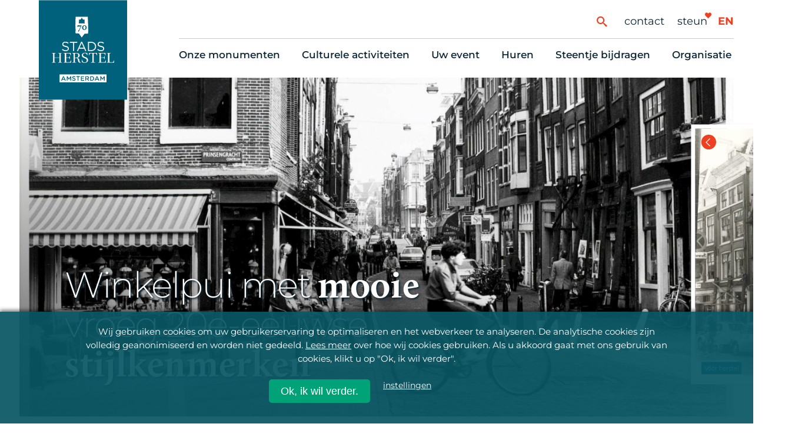

--- FILE ---
content_type: text/html; charset=UTF-8
request_url: https://stadsherstel.nl/monumenten/runstraat-29/
body_size: 21695
content:
<!DOCTYPE html>
<!--[if IE 8 ]>    <html lang="nl-NL" class="ie8"> <![endif]-->
<!--[if IE 9 ]>    <html lang="nl-NL" class="ie9"> <![endif]-->

<!--[if (gt IE 9)|!(IE)]><!-->
<html lang="nl-NL">
<!--<![endif]-->
  <head>

    <!-- C U S T O M I Z E D  Google Tag Manager will be disabled when analytics Cookie is disabled -->
        <script>
      function pcs_emb_get_cookie()   { var name = "stadsherstel_cookie_consent="; var decodedCookie = decodeURIComponent(document.cookie); var ca = decodedCookie.split(";"); for (var i = 0; i < ca.length; i++) { var c = ca[i]; while (c.charAt(0) == " ") { c = c.substring(1); } if (c.indexOf(name) == 0) { return c.substring(name.length, c.length); } } return ""; }
      function pcs_emb_has_consent()  { var consent = pcs_emb_get_cookie(); return typeof consent !== "undefined" && consent !== ""; }
      function pcs_emb_get_consent()  { return pcs_emb_has_consent() ? pcs_emb_get_cookie() : false; }
      var cookie_consent = pcs_emb_get_consent();
      
      if (cookie_consent && (cookie_consent === 'full' || cookie_consent.indexOf('analytics') >= 0)) {
        // empty Void... maybe good for Facebook or other trackers?
      }

      // Tag manager, always on
      (function(w,d,s,l,i){w[l]=w[l]||[];w[l].push({'gtm.start':
        new Date().getTime(),event:'gtm.js'});var f=d.getElementsByTagName(s)[0],
        j=d.createElement(s),dl=l!='dataLayer'?'&l='+l:'';j.async=true;j.src=
        'https://www.googletagmanager.com/gtm.js?id='+i+dl;f.parentNode.insertBefore(j,f);
        })(window,document,'script','dataLayer','GTM-MB5FRPN');
    </script>
        <!-- End customisation -->

                  <meta name="google-site-verification" content="" />
    <meta charset="UTF-8" />
    <meta http-equiv="X-UA-Compatible" content="IE=edge">
    <meta name="viewport" content="width=device-width, initial-scale=1, user-scalable=1">
    <meta name="format-detection" content="telephone=no">
    <meta name="google-site-verification" content="x3kUvrnW2y7iJNX2xXMzQlY6Hfcuf7DLKSWkIdtr080" />
        <link rel="profile" href="http://gmpg.org/xfn/11" />
    <link rel="apple-touch-icon" sizes="57x57" href="https://stadsherstel.nl/wp-content/themes/stadsherstelnl/img/favicon/apple-icon-57x57.png">
    <link rel="apple-touch-icon" sizes="60x60" href="https://stadsherstel.nl/wp-content/themes/stadsherstelnl/img/favicon/apple-icon-60x60.png">
    <link rel="apple-touch-icon" sizes="72x72" href="https://stadsherstel.nl/wp-content/themes/stadsherstelnl/img/favicon/apple-icon-72x72.png">
    <link rel="apple-touch-icon" sizes="76x76" href="https://stadsherstel.nl/wp-content/themes/stadsherstelnl/img/favicon/apple-icon-76x76.png">
    <link rel="apple-touch-icon" sizes="114x114" href="https://stadsherstel.nl/wp-content/themes/stadsherstelnl/img/favicon/apple-icon-114x114.png">
    <link rel="apple-touch-icon" sizes="120x120" href="https://stadsherstel.nl/wp-content/themes/stadsherstelnl/img/favicon/apple-icon-120x120.png">
    <link rel="apple-touch-icon" sizes="144x144" href="https://stadsherstel.nl/wp-content/themes/stadsherstelnl/img/favicon/apple-icon-144x144.png">
    <link rel="apple-touch-icon" sizes="152x152" href="https://stadsherstel.nl/wp-content/themes/stadsherstelnl/img/favicon/apple-icon-152x152.png">
    <link rel="apple-touch-icon" sizes="180x180" href="https://stadsherstel.nl/wp-content/themes/stadsherstelnl/img/favicon/apple-icon-180x180.png">
    <link rel="icon" type="image/png" sizes="192x192"  href="https://stadsherstel.nl/wp-content/themes/stadsherstelnl/img/favicon/android-icon-192x192.png">
    <link rel="icon" type="image/png" sizes="32x32" href="https://stadsherstel.nl/wp-content/themes/stadsherstelnl/img/favicon/favicon-32x32.png">
    <link rel="icon" type="image/png" sizes="96x96" href="https://stadsherstel.nl/wp-content/themes/stadsherstelnl/img/favicon/favicon-96x96.png">
    <link rel="icon" type="image/png" sizes="16x16" href="https://stadsherstel.nl/wp-content/themes/stadsherstelnl/img/favicon/favicon-16x16.png">
    <meta name="msapplication-TileImage" content="https://stadsherstel.nl/wp-content/themes/stadsherstelnl/img/favicon/ms-icon-144x144.png">
    <meta name='robots' content='index, follow, max-image-preview:large, max-snippet:-1, max-video-preview:-1' />

	<!-- This site is optimized with the Yoast SEO Premium plugin v26.7 (Yoast SEO v26.7) - https://yoast.com/wordpress/plugins/seo/ -->
	<title>Runstraat 29 - Stadsherstel Amsterdam</title>
	<meta name="description" content="Runstraat 29 is gered door Stadsherstel Amsterdam. Bekijk de foto&#039;s, lees over de geschiedenis en het huidige gebruik." />
	<link rel="canonical" href="https://stadsherstel.nl/monumenten/runstraat-29/" />
	<meta property="og:locale" content="nl_NL" />
	<meta property="og:type" content="article" />
	<meta property="og:title" content="Runstraat 29" />
	<meta property="og:description" content="Runstraat 29 is gered door Stadsherstel Amsterdam. Bekijk de foto&#039;s, lees over de geschiedenis en het huidige gebruik." />
	<meta property="og:url" content="https://stadsherstel.nl/monumenten/runstraat-29/" />
	<meta property="og:site_name" content="Stadsherstel Amsterdam" />
	<meta property="article:publisher" content="https://www.facebook.com/stadsherstel" />
	<meta property="article:modified_time" content="2023-12-20T09:48:33+00:00" />
	<meta property="og:image" content="https://stadsherstel.nl/wp-content/uploads/2020/06/02-Gezien-vanaf-de-Prinsengracht-in-1988.-Foto-Roel-Ino.-SAA-010122017579.jpg" />
	<meta property="og:image:width" content="2000" />
	<meta property="og:image:height" content="1683" />
	<meta property="og:image:type" content="image/jpeg" />
	<meta name="twitter:card" content="summary_large_image" />
	<meta name="twitter:site" content="@stadsherstel" />
	<script type="application/ld+json" class="yoast-schema-graph">{"@context":"https://schema.org","@graph":[{"@type":"WebPage","@id":"https://stadsherstel.nl/monumenten/runstraat-29/","url":"https://stadsherstel.nl/monumenten/runstraat-29/","name":"Runstraat 29 - Stadsherstel Amsterdam","isPartOf":{"@id":"https://stadsherstel.nl/#website"},"primaryImageOfPage":{"@id":"https://stadsherstel.nl/monumenten/runstraat-29/#primaryimage"},"image":{"@id":"https://stadsherstel.nl/monumenten/runstraat-29/#primaryimage"},"thumbnailUrl":"https://stadsherstel.nl/wp-content/uploads/2020/06/02-Gezien-vanaf-de-Prinsengracht-in-1988.-Foto-Roel-Ino.-SAA-010122017579.jpg","datePublished":"2020-06-28T20:34:11+00:00","dateModified":"2023-12-20T09:48:33+00:00","description":"Runstraat 29 is gered door Stadsherstel Amsterdam. Bekijk de foto's, lees over de geschiedenis en het huidige gebruik.","breadcrumb":{"@id":"https://stadsherstel.nl/monumenten/runstraat-29/#breadcrumb"},"inLanguage":"nl-NL","potentialAction":[{"@type":"ReadAction","target":["https://stadsherstel.nl/monumenten/runstraat-29/"]}]},{"@type":"ImageObject","inLanguage":"nl-NL","@id":"https://stadsherstel.nl/monumenten/runstraat-29/#primaryimage","url":"https://stadsherstel.nl/wp-content/uploads/2020/06/02-Gezien-vanaf-de-Prinsengracht-in-1988.-Foto-Roel-Ino.-SAA-010122017579.jpg","contentUrl":"https://stadsherstel.nl/wp-content/uploads/2020/06/02-Gezien-vanaf-de-Prinsengracht-in-1988.-Foto-Roel-Ino.-SAA-010122017579.jpg","width":2000,"height":1683,"caption":"Gezien vanaf de Prinsengracht in 1988. Foto: Roël, Ino, Stadsarchief Amsterdam."},{"@type":"BreadcrumbList","@id":"https://stadsherstel.nl/monumenten/runstraat-29/#breadcrumb","itemListElement":[{"@type":"ListItem","position":1,"name":"Home","item":"https://stadsherstel.nl/"},{"@type":"ListItem","position":2,"name":"Onze monumenten","item":"https://stadsherstel.nl/monument/"},{"@type":"ListItem","position":3,"name":"Runstraat 29"}]},{"@type":"WebSite","@id":"https://stadsherstel.nl/#website","url":"https://stadsherstel.nl/","name":"Stadsherstel Amsterdam","description":"Stadsherstel Amsterdam redt monumenten en beeldbepalende panden in en om Amsterdam. We kopen en restaureren vervallen monumenten en zorgen voor een passende bestemming als woning of bedrijfsruimte. De panden worden verhuurd en blijven in het bezit van Stadsherstel","publisher":{"@id":"https://stadsherstel.nl/#organization"},"potentialAction":[{"@type":"SearchAction","target":{"@type":"EntryPoint","urlTemplate":"https://stadsherstel.nl/?s={search_term_string}"},"query-input":{"@type":"PropertyValueSpecification","valueRequired":true,"valueName":"search_term_string"}}],"inLanguage":"nl-NL"},{"@type":"Organization","@id":"https://stadsherstel.nl/#organization","name":"Stadsherstel Amsterdam","url":"https://stadsherstel.nl/","logo":{"@type":"ImageObject","inLanguage":"nl-NL","@id":"https://stadsherstel.nl/#/schema/logo/image/","url":"https://stadsherstel.nl/wp-content/uploads/2019/12/SH-logo-wit-op-blauw.png","contentUrl":"https://stadsherstel.nl/wp-content/uploads/2019/12/SH-logo-wit-op-blauw.png","width":400,"height":260,"caption":"Stadsherstel Amsterdam"},"image":{"@id":"https://stadsherstel.nl/#/schema/logo/image/"},"sameAs":["https://www.facebook.com/stadsherstel","https://x.com/stadsherstel","https://www.instagram.com/stadsherstel/","https://www.linkedin.com/company/stadsherstel-amsterdam/","https://nl.pinterest.com/StadsherstelAmsterdam/","https://www.youtube.com/user/StadsherstelAdam","https://nl.wikipedia.org/wiki/Stadsherstel_Amsterdam"]}]}</script>
	<!-- / Yoast SEO Premium plugin. -->


<link rel='dns-prefetch' href='//ajax.googleapis.com' />
<link rel='dns-prefetch' href='//cdnjs.cloudflare.com' />

<style id='wp-img-auto-sizes-contain-inline-css' type='text/css'>
img:is([sizes=auto i],[sizes^="auto," i]){contain-intrinsic-size:3000px 1500px}
/*# sourceURL=wp-img-auto-sizes-contain-inline-css */
</style>
<link rel='stylesheet' id='park-cookiebar-css-css' href='https://stadsherstel.nl/wp-content/plugins/park-cookies-system/core/style.css?ver=1.1' type='text/css' media='all' />
<style id='wp-block-library-inline-css' type='text/css'>
:root{--wp-block-synced-color:#7a00df;--wp-block-synced-color--rgb:122,0,223;--wp-bound-block-color:var(--wp-block-synced-color);--wp-editor-canvas-background:#ddd;--wp-admin-theme-color:#007cba;--wp-admin-theme-color--rgb:0,124,186;--wp-admin-theme-color-darker-10:#006ba1;--wp-admin-theme-color-darker-10--rgb:0,107,160.5;--wp-admin-theme-color-darker-20:#005a87;--wp-admin-theme-color-darker-20--rgb:0,90,135;--wp-admin-border-width-focus:2px}@media (min-resolution:192dpi){:root{--wp-admin-border-width-focus:1.5px}}.wp-element-button{cursor:pointer}:root .has-very-light-gray-background-color{background-color:#eee}:root .has-very-dark-gray-background-color{background-color:#313131}:root .has-very-light-gray-color{color:#eee}:root .has-very-dark-gray-color{color:#313131}:root .has-vivid-green-cyan-to-vivid-cyan-blue-gradient-background{background:linear-gradient(135deg,#00d084,#0693e3)}:root .has-purple-crush-gradient-background{background:linear-gradient(135deg,#34e2e4,#4721fb 50%,#ab1dfe)}:root .has-hazy-dawn-gradient-background{background:linear-gradient(135deg,#faaca8,#dad0ec)}:root .has-subdued-olive-gradient-background{background:linear-gradient(135deg,#fafae1,#67a671)}:root .has-atomic-cream-gradient-background{background:linear-gradient(135deg,#fdd79a,#004a59)}:root .has-nightshade-gradient-background{background:linear-gradient(135deg,#330968,#31cdcf)}:root .has-midnight-gradient-background{background:linear-gradient(135deg,#020381,#2874fc)}:root{--wp--preset--font-size--normal:16px;--wp--preset--font-size--huge:42px}.has-regular-font-size{font-size:1em}.has-larger-font-size{font-size:2.625em}.has-normal-font-size{font-size:var(--wp--preset--font-size--normal)}.has-huge-font-size{font-size:var(--wp--preset--font-size--huge)}.has-text-align-center{text-align:center}.has-text-align-left{text-align:left}.has-text-align-right{text-align:right}.has-fit-text{white-space:nowrap!important}#end-resizable-editor-section{display:none}.aligncenter{clear:both}.items-justified-left{justify-content:flex-start}.items-justified-center{justify-content:center}.items-justified-right{justify-content:flex-end}.items-justified-space-between{justify-content:space-between}.screen-reader-text{border:0;clip-path:inset(50%);height:1px;margin:-1px;overflow:hidden;padding:0;position:absolute;width:1px;word-wrap:normal!important}.screen-reader-text:focus{background-color:#ddd;clip-path:none;color:#444;display:block;font-size:1em;height:auto;left:5px;line-height:normal;padding:15px 23px 14px;text-decoration:none;top:5px;width:auto;z-index:100000}html :where(.has-border-color){border-style:solid}html :where([style*=border-top-color]){border-top-style:solid}html :where([style*=border-right-color]){border-right-style:solid}html :where([style*=border-bottom-color]){border-bottom-style:solid}html :where([style*=border-left-color]){border-left-style:solid}html :where([style*=border-width]){border-style:solid}html :where([style*=border-top-width]){border-top-style:solid}html :where([style*=border-right-width]){border-right-style:solid}html :where([style*=border-bottom-width]){border-bottom-style:solid}html :where([style*=border-left-width]){border-left-style:solid}html :where(img[class*=wp-image-]){height:auto;max-width:100%}:where(figure){margin:0 0 1em}html :where(.is-position-sticky){--wp-admin--admin-bar--position-offset:var(--wp-admin--admin-bar--height,0px)}@media screen and (max-width:600px){html :where(.is-position-sticky){--wp-admin--admin-bar--position-offset:0px}}
/*wp_block_styles_on_demand_placeholder:696bbe24d2ea4*/
/*# sourceURL=wp-block-library-inline-css */
</style>
<style id='classic-theme-styles-inline-css' type='text/css'>
/*! This file is auto-generated */
.wp-block-button__link{color:#fff;background-color:#32373c;border-radius:9999px;box-shadow:none;text-decoration:none;padding:calc(.667em + 2px) calc(1.333em + 2px);font-size:1.125em}.wp-block-file__button{background:#32373c;color:#fff;text-decoration:none}
/*# sourceURL=/wp-includes/css/classic-themes.min.css */
</style>
<link rel='stylesheet' id='wppopups-base-css' href='https://stadsherstel.nl/wp-content/plugins/wp-popups-lite/src/assets/css/wppopups-base.css?ver=2.2.0.3' type='text/css' media='all' />
<link rel='stylesheet' id='baseCSS-css' href='https://stadsherstel.nl/wp-content/themes/stadsherstelnl/css/dist/style.css?ver=1.54' type='text/css' media='all' />
<style id='rocket-lazyload-inline-css' type='text/css'>
.rll-youtube-player{position:relative;padding-bottom:56.23%;height:0;overflow:hidden;max-width:100%;}.rll-youtube-player:focus-within{outline: 2px solid currentColor;outline-offset: 5px;}.rll-youtube-player iframe{position:absolute;top:0;left:0;width:100%;height:100%;z-index:100;background:0 0}.rll-youtube-player img{bottom:0;display:block;left:0;margin:auto;max-width:100%;width:100%;position:absolute;right:0;top:0;border:none;height:auto;-webkit-transition:.4s all;-moz-transition:.4s all;transition:.4s all}.rll-youtube-player img:hover{-webkit-filter:brightness(75%)}.rll-youtube-player .play{height:100%;width:100%;left:0;top:0;position:absolute;background:url(https://stadsherstel.nl/wp-content/plugins/wp-rocket/assets/img/youtube.png) no-repeat center;background-color: transparent !important;cursor:pointer;border:none;}
/*# sourceURL=rocket-lazyload-inline-css */
</style>
<script type="text/javascript" src="https://ajax.googleapis.com/ajax/libs/jquery/3.5.1/jquery.min.js?ver=3.5.1" id="jquery-js"></script>
<link rel='shortlink' href='https://stadsherstel.nl/?p=1581' />
<style type="text/css" id="spu-css-58388" class="spu-css">		#spu-bg-58388 {
			background-color: rgba(10, 87, 101, 0.75);
		}

		#spu-58388 .spu-close {
			font-size: 40px;
			color: rgb(0, 163, 120);
			text-shadow: 0 1px 0 rgb(255, 255, 255);
		}

		#spu-58388 .spu-close:hover {
			color: #000;
		}

		#spu-58388 {
			background-color: rgb(255, 255, 255);
			max-width: 750px;
			border-radius: 0px;
			
					height: auto;
					box-shadow:  0px 0px 0px 0px #ccc;
				}

		#spu-58388 .spu-container {
					padding: 0px;
			height: calc(100% - 28px);
		}
		#spu-58388 .popup_model_container { display: flex;  }
.spu-box {margin:0 4% 3% 0;}
#spu-58388 .popup_model_container__col1 {
min-height: 400px;
width: 40%;
background-image: url(https://www.stadsherstel.nl/wp-content/uploads/2020/08/avatar_nieuwsletter.gif);
background-repeat: no-repeat;
background-size: contain;
background-position: center;
background-color: #00a378;
}

#spu-58388 .popup_model_container__col2 {
width: 60%;
padding: 40px 40px;
}

#spu-58388 .spu-close-top_right {
    right: 9px;
    top: 14px;
}						</style>
		<noscript><style id="rocket-lazyload-nojs-css">.rll-youtube-player, [data-lazy-src]{display:none !important;}</style></noscript>  <meta name="generator" content="WP Rocket 3.20.2" data-wpr-features="wpr_lazyload_images wpr_lazyload_iframes wpr_desktop" /></head>
  <body class="wp-singular locatie-template-default single single-locatie postid-1581 wp-theme-stadsherstelnl">

  <!-- Google Tag Manager (noscript) -->
  <noscript><iframe src="https://www.googletagmanager.com/ns.html?id=GTM-MB5FRPN"
  height="0" width="0" style="display:none;visibility:hidden"></iframe></noscript>

    <header data-rocket-location-hash="2a89341fefd0155df4d7cfe2b2e54b3a" class="site-header">
      <div data-rocket-location-hash="d38c6057b39554936f7bb124ded6b363" class="subnav-underlay" id="subnav-underlay"></div>
      <div data-rocket-location-hash="905dbd64323d49da63812eecfef393dd" class="site-header-inner">
        <a href="https://stadsherstel.nl/" class="logo-container" title="Stadsherstel Home">
                      <img src="data:image/svg+xml,%3Csvg%20xmlns='http://www.w3.org/2000/svg'%20viewBox='0%200%200%200'%3E%3C/svg%3E" alt="Stadsherstel Amsterdam logo" data-lazy-src="https://stadsherstel.nl/wp-content/themes/stadsherstelnl/img/logo-70.svg" /><noscript><img src="https://stadsherstel.nl/wp-content/themes/stadsherstelnl/img/logo-70.svg" alt="Stadsherstel Amsterdam logo" /></noscript>
                  </a>
        <nav class="mainnav-container">
          <div class="support-menu-wrapper">
            <button aria-label="Zoeken" type="button" id="btSearchToggle" class="site-search-toggle"><span class="icon-search"></span></button>
            <form action="https://stadsherstel.nl/">
              <!-- <input type="hidden" name="orderby" value="post_date"> -->
              <!-- <input type="hidden" name="order" value="desc"> -->
              <input type="text" id="inpSearch" name="s" value="" class="hidden-search">
            </form>
            <ul id="menu-ondersteunend-menu" class="support-menu"><li id="menu-item-2123" class="menu-item menu-item-type-post_type menu-item-object-page menu-item-2123"><a href="https://stadsherstel.nl/contact/">Contact</a></li>
<li id="menu-item-19759" class="menu-item menu-item-type-post_type menu-item-object-page menu-item-19759"><a href="https://stadsherstel.nl/steentje-bijdragen/10-manieren-om-te-helpen/">Steun</a></li>
</ul>                        <span class="hearts">
                <span class="heart icon-heart5"></span>
                <span class="heart icon-heart5"></span>
            </span>
                        <a href="https://stadsherstel.nl/en/home/" class="language-switch">en</a>
          </div>
                    <ul id="menu-main-menu" class="menu"><li id="menu-item-17142" class="menu-item menu-item-type-post_type menu-item-object-page menu-item-has-children menu-item-17142"><a href="https://stadsherstel.nl/onze-monumenten/alle-panden/">Onze monumenten</a>
<div class="subnav"><ul>
	<li id="menu-item-88275" class="menu-item menu-item-type-post_type menu-item-object-page menu-item-88275"><a href="https://stadsherstel.nl/onze-monumenten/alle-panden/">Alle monumenten</a></li>
	<li id="menu-item-2029" class="menu-item menu-item-type-post_type menu-item-object-page menu-item-2029"><a href="https://stadsherstel.nl/onze-monumenten/restauratie-nieuws/">Restauratienieuws</a></li>
	<li id="menu-item-2030" class="menu-item menu-item-type-post_type menu-item-object-page menu-item-2030"><a href="https://stadsherstel.nl/onze-monumenten/op-de-kaart/">Op de kaart</a></li>
	<li id="menu-item-2031" class="menu-item menu-item-type-post_type menu-item-object-page menu-item-2031"><a href="https://stadsherstel.nl/onze-monumenten/themas/">Thema’s</a></li>
</ul></div>
</li>
<li id="menu-item-17143" class="menu-item menu-item-type-post_type menu-item-object-page menu-item-has-children menu-item-17143"><a href="https://stadsherstel.nl/culturele-activiteiten/cultuuragenda/">Culturele activiteiten</a>
<div class="subnav"><ul>
	<li id="menu-item-2018" class="menu-item menu-item-type-post_type menu-item-object-page menu-item-2018"><a href="https://stadsherstel.nl/culturele-activiteiten/cultuuragenda/">Cultuuragenda</a></li>
	<li id="menu-item-155665" class="menu-item menu-item-type-post_type menu-item-object-page menu-item-155665"><a href="https://stadsherstel.nl/culturele-activiteiten/scheurkalender/">70 jaar activiteiten</a></li>
	<li id="menu-item-2021" class="menu-item menu-item-type-post_type menu-item-object-page menu-item-2021"><a href="https://stadsherstel.nl/culturele-activiteiten/monumentenroutes/">Monumentenroutes</a></li>
	<li id="menu-item-2020" class="menu-item menu-item-type-post_type menu-item-object-page menu-item-2020"><a href="https://stadsherstel.nl/culturele-activiteiten/voor-vrienden/">Voor Vrienden</a></li>
	<li id="menu-item-41182" class="menu-item menu-item-type-post_type menu-item-object-page menu-item-41182"><a href="https://stadsherstel.nl/culturele-activiteiten/onlineactiviteiten/">Online activiteiten</a></li>
</ul></div>
</li>
<li id="menu-item-155645" class="menu-item menu-item-type-post_type menu-item-object-page menu-item-has-children menu-item-155645"><a href="https://stadsherstel.nl/huren/zelf-iets-organiseren/">Uw event</a>
<div class="subnav"><ul>
	<li id="menu-item-155808" class="menu-item menu-item-type-post_type menu-item-object-page menu-item-155808"><a href="https://stadsherstel.nl/huren/zelf-iets-organiseren/">Zelf iets organiseren</a></li>
	<li id="menu-item-2023" class="menu-item menu-item-type-post_type menu-item-object-page menu-item-2023"><a href="https://stadsherstel.nl/huren/eventlocaties/">Bijzondere Locaties</a></li>
	<li id="menu-item-155646" class="menu-item menu-item-type-post_type menu-item-object-eventtype menu-item-155646"><a href="https://stadsherstel.nl/eventtype/congres-en-vergadering/">Congres en vergadering</a></li>
	<li id="menu-item-155647" class="menu-item menu-item-type-post_type menu-item-object-eventtype menu-item-155647"><a href="https://stadsherstel.nl/eventtype/diner-en-receptie/">Diner en receptie</a></li>
	<li id="menu-item-155648" class="menu-item menu-item-type-post_type menu-item-object-eventtype menu-item-155648"><a href="https://stadsherstel.nl/eventtype/cultuur/">Cultuur</a></li>
	<li id="menu-item-155649" class="menu-item menu-item-type-post_type menu-item-object-eventtype menu-item-155649"><a href="https://stadsherstel.nl/eventtype/trouwen/">Trouwen</a></li>
</ul></div>
</li>
<li id="menu-item-17144" class="menu-item menu-item-type-post_type menu-item-object-page menu-item-has-children menu-item-17144"><a href="https://stadsherstel.nl/huren/eventlocaties/">Huren</a>
<div class="subnav"><ul>
	<li id="menu-item-8206" class="menu-item menu-item-type-post_type menu-item-object-page menu-item-8206"><a href="https://stadsherstel.nl/huren/woningaanbod/">Woningaanbod</a></li>
	<li id="menu-item-84390" class="menu-item menu-item-type-post_type menu-item-object-page menu-item-84390"><a href="https://stadsherstel.nl/huren/wachtlijst-voor-woningzoekenden/">Wachtlijst voor woningzoekenden</a></li>
	<li id="menu-item-8205" class="menu-item menu-item-type-post_type menu-item-object-page menu-item-8205"><a href="https://stadsherstel.nl/huren/verhuur-bedrijfsruimtes/">Bedrijfsruimten</a></li>
	<li id="menu-item-2024" class="menu-item menu-item-type-post_type menu-item-object-page menu-item-2024"><a href="https://stadsherstel.nl/huren/onderhoudsmeldingen-en-huurvragen/">Onderhoudsmeldingen en huurvragen</a></li>
</ul></div>
</li>
<li id="menu-item-17145" class="menu-item menu-item-type-post_type menu-item-object-page menu-item-has-children menu-item-17145"><a href="https://stadsherstel.nl/steentje-bijdragen/10-manieren-om-te-helpen/">Steentje bijdragen</a>
<div class="subnav"><ul>
	<li id="menu-item-2033" class="menu-item menu-item-type-post_type menu-item-object-page menu-item-2033"><a href="https://stadsherstel.nl/steentje-bijdragen/10-manieren-om-te-helpen/">Tien manieren om te helpen</a></li>
	<li id="menu-item-2035" class="menu-item menu-item-type-post_type menu-item-object-page menu-item-2035"><a href="https://stadsherstel.nl/steentje-bijdragen/10-manieren-om-te-helpen/onze-vrienden/">Onze Vrienden</a></li>
	<li id="menu-item-8616" class="menu-item menu-item-type-post_type menu-item-object-page menu-item-8616"><a href="https://stadsherstel.nl/vrienden-nieuws/">Vriendennieuws</a></li>
	<li id="menu-item-2036" class="menu-item menu-item-type-post_type menu-item-object-page menu-item-2036"><a href="https://stadsherstel.nl/steentje-bijdragen/schenken/">Schenken, nalaten en ANBI</a></li>
	<li id="menu-item-2037" class="menu-item menu-item-type-post_type menu-item-object-page menu-item-2037"><a href="https://stadsherstel.nl/steentje-bijdragen/waarom-zou-u-meedoen/">6 redenen om mee te doen</a></li>
</ul></div>
</li>
<li id="menu-item-17146" class="menu-item menu-item-type-post_type menu-item-object-page menu-item-has-children menu-item-17146"><a href="https://stadsherstel.nl/organisatie/ons-oprichtingsverhaal/">Organisatie</a>
<div class="subnav"><ul>
	<li id="menu-item-2043" class="menu-item menu-item-type-post_type menu-item-object-page menu-item-2043"><a href="https://stadsherstel.nl/organisatie/ons-oprichtingsverhaal/">Ons oprichtingsverhaal</a></li>
	<li id="menu-item-2040" class="menu-item menu-item-type-post_type menu-item-object-page menu-item-2040"><a href="https://stadsherstel.nl/organisatie/over-stadsherstel/">Stadsherstel nu</a></li>
	<li id="menu-item-2041" class="menu-item menu-item-type-post_type menu-item-object-page menu-item-2041"><a href="https://stadsherstel.nl/organisatie/de-vrijwilligers/">Onze Vrijwilligers</a></li>
	<li id="menu-item-2044" class="menu-item menu-item-type-post_type menu-item-object-page menu-item-2044"><a href="https://stadsherstel.nl/organisatie/werken-bij/">Werken bij</a></li>
	<li id="menu-item-2042" class="menu-item menu-item-type-post_type menu-item-object-page menu-item-2042"><a href="https://stadsherstel.nl/organisatie/nieuws-en-publicaties/">Nieuws en publicaties</a></li>
	<li id="menu-item-143314" class="menu-item menu-item-type-post_type menu-item-object-page menu-item-143314"><a href="https://stadsherstel.nl/organisatie/stadsherstelwinkeltje/">Stadsherstel Winkeltje</a></li>
</ul></div>
</li>
</ul>        </nav>
   
        <div data-rocket-location-hash="56e66a61ea3ba3b3c10c484323d94470" class="menu-button">
          <span class="c-site-nav-button__line c-site-nav-button__line--1"></span>
          <span class="c-site-nav-button__line c-site-nav-button__line--2"></span>
          <span class="c-site-nav-button__line c-site-nav-button__line--3"></span>
        </div>
      </div>
    </header>
    
  <div data-rocket-location-hash="642a4d9bbf24e189d30d0a5281bd4009" class="l-site-container">
  
<main data-rocket-location-hash="61e6bd3f85b10a3030a8a94fa829184a" class="l-main-content">

      <div data-rocket-location-hash="f12846e9d0d1be33a863d1bc810af6d2" class="l-content-container l-content-container-header">
      <div data-bg="https://stadsherstel.nl/wp-content/uploads/2020/06/02-Gezien-vanaf-de-Prinsengracht-in-1988.-Foto-Roel-Ino.-SAA-010122017579-1400x800.jpg" class="primary-hero pos_center rocket-lazyload"  style="" data-item-alt="Gezien vanaf de Prinsengracht in 1988. Foto: Roël, Ino, Stadsarchief Amsterdam." data-item-title="02 Gezien Vanaf De Prinsengracht In 1988. Foto Roël, Ino. Saa 010122017579" data-item-caption="" >
                <h2 class="primary-hero-title">Winkelpui met <em>mooie</em> vroeg 20e-eeuwse <em>stijlkenmerken</em></h2>
                
                  <div class="img-before js-primary-hero-before">
            <span class="chevron icon-arrow-left4"></span>
                             <img src="data:image/svg+xml,%3Csvg%20xmlns='http://www.w3.org/2000/svg'%20viewBox='0%200%200%200'%3E%3C/svg%3E" data-lazy-src="https://stadsherstel.nl/wp-content/uploads/2020/03/Runstraat-29-Oud-d.d.-15-7-1971-283x400.jpg"/><noscript><img src="https://stadsherstel.nl/wp-content/uploads/2020/03/Runstraat-29-Oud-d.d.-15-7-1971-283x400.jpg"/></noscript>
                           <!-- <a data-fancybox="4782" data-caption="" href="https://stadsherstel.nl/wp-content/uploads/2020/03/Runstraat-29-Oud-d.d.-15-7-1971.jpg"><img src="data:image/svg+xml,%3Csvg%20xmlns='http://www.w3.org/2000/svg'%20viewBox='0%200%200%200'%3E%3C/svg%3E" data-lazy-src="https://stadsherstel.nl/wp-content/uploads/2020/03/Runstraat-29-Oud-d.d.-15-7-1971-283x400.jpg"><noscript><img src="https://stadsherstel.nl/wp-content/uploads/2020/03/Runstraat-29-Oud-d.d.-15-7-1971-283x400.jpg"></noscript></a>-->
                        </div>
              </div>

  <p id="breadcrumbs"><span><span><a href="https://stadsherstel.nl/">Home</a></span> / <span><a href="https://stadsherstel.nl/monument/">Onze monumenten</a></span> / <span class="breadcrumb_last" aria-current="page">Runstraat 29</span></span></p>
    </div>
  

  <div data-rocket-location-hash="a8091068460cc9c3daf4c15195ca332c" class="l-content-container">
 
    <div class="print-button-container">
      <span id="btPrint" class="icon-printer" title="Print pagina"></span>
    </div>
    <article class="l-reading-plane article" role="article">
      
<div class="c-block c-block-intro-locaties">
  <div class="split-container">

    <div class="split-container__left">
      <span class="big-letter petrol">R</span>
    </div>
    
    <div class="split-container__center c-text-container">
      
    <h1 class="article-heading">Runstraat 29</h1>
              <!-- <a href="https://www.google.nl/maps/place/Runstraat+29,+Amsterdam" class="loc-address" target="_blank"> -->
        <a href="https://stadsherstel.nl/onze-monumenten/op-de-kaart/runstraat-29" class="loc-address" title="Bekijk Runstraat 29 op de kaart">
        <svg class="icon" version="1.1" id="Layer_1" xmlns="http://www.w3.org/2000/svg" xmlns:xlink="http://www.w3.org/1999/xlink" x="0px" y="0px" viewBox="0 0 55.8 73.8" style="enable-background:new 0 0 38 44;" xml:space="preserve">
        <style type="text/css">
        .st0 {
        fill: #ed4022;
      }

      .st1 {
        fill: #fff;
      }
        </style>
        <path class="st0" d="M50.1,10.9C44.8,4,36.6,0,27.9,0S11,4,5.7,10.9c-7.6,10-7.6,23.9,0,33.9l22.2,29,22.2-29c7.6-10,7.6-23.9,0-33.9Z"/>
        <polygon class="st1" points="40.4 40.9 15.9 40.9 15.9 23.7 22.6 23.7 28.1 14.9 33.7 23.7 40.4 23.7 40.4 40.9"/>
        </svg>
          <address>Runstraat 29, Amsterdam</address>
        </a>
      
    <div class="c-text-container__content">
      <p>Al winkelend of wandelend door de sfeervolle <em>‘9 Straatjes’</em> bent u hier ongetwijfeld langsgekomen: dit winkelwoonhuis aan de Runstraat, vernoemd naar de eikenboomschors die gebruikt werd in de leerlooierij. In de loop der jaren waren hier allerhande artikelen te koop: van boter tot bloemen en van kantoorartikelen tot kleding. Nu is er een sieradenwinkeltje gevestigd.</p>
    </div>

              <div class="c-text-container__fotos">
                      <a data-fancybox="gallery-696bbe24ea63f" data-caption="Runstraat 29-33 met oude gevel en boterboer in 1918. Foto: Leenheer, Cornelis G., Stadsarchief Amsterdam." href="https://stadsherstel.nl/wp-content/uploads/2020/06/01-1-Runstraat-29-33-met-oude-gevel-en-boterboer-in-1918.-Foto-Leenheer-Cornelis-G.-SAA-OSIM00002004647.jpg">
              <img decoding="async" src="data:image/svg+xml,%3Csvg%20xmlns='http://www.w3.org/2000/svg'%20viewBox='0%200%200%200'%3E%3C/svg%3E" alt="" data-lazy-src="https://stadsherstel.nl/wp-content/uploads/2020/06/01-1-Runstraat-29-33-met-oude-gevel-en-boterboer-in-1918.-Foto-Leenheer-Cornelis-G.-SAA-OSIM00002004647-150x150.jpg" /><noscript><img decoding="async" src="https://stadsherstel.nl/wp-content/uploads/2020/06/01-1-Runstraat-29-33-met-oude-gevel-en-boterboer-in-1918.-Foto-Leenheer-Cornelis-G.-SAA-OSIM00002004647-150x150.jpg" alt="" /></noscript>
            </a>
                      <a data-fancybox="gallery-696bbe24ea63f" data-caption="Kantoordrukkerij in 1963. Foto: Schaap, C.P. SAA " href="https://stadsherstel.nl/wp-content/uploads/2020/06/01-2-Kantoordrukkerij-in-1963.-Foto-Schaap-C.P.-SAA-BMAB00023000104_002.jpg">
              <img decoding="async" src="data:image/svg+xml,%3Csvg%20xmlns='http://www.w3.org/2000/svg'%20viewBox='0%200%200%200'%3E%3C/svg%3E" alt="" data-lazy-src="https://stadsherstel.nl/wp-content/uploads/2020/06/01-2-Kantoordrukkerij-in-1963.-Foto-Schaap-C.P.-SAA-BMAB00023000104_002-150x150.jpg" /><noscript><img decoding="async" src="https://stadsherstel.nl/wp-content/uploads/2020/06/01-2-Kantoordrukkerij-in-1963.-Foto-Schaap-C.P.-SAA-BMAB00023000104_002-150x150.jpg" alt="" /></noscript>
            </a>
                      <a data-fancybox="gallery-696bbe24ea63f" data-caption="Runstraat 29. Foto: Walther Schoonenberg." href="https://stadsherstel.nl/wp-content/uploads/2020/06/01-3-Runstraat-29.-Foto-Walther-Schoonenberg.jpg">
              <img decoding="async" src="data:image/svg+xml,%3Csvg%20xmlns='http://www.w3.org/2000/svg'%20viewBox='0%200%200%200'%3E%3C/svg%3E" alt="" data-lazy-src="https://stadsherstel.nl/wp-content/uploads/2020/06/01-3-Runstraat-29.-Foto-Walther-Schoonenberg-150x150.jpg" /><noscript><img decoding="async" src="https://stadsherstel.nl/wp-content/uploads/2020/06/01-3-Runstraat-29.-Foto-Walther-Schoonenberg-150x150.jpg" alt="" /></noscript>
            </a>
                  </div>
      
    </div>


    <div class="split-container__right timeline-wrapper">
    <button type="button" class="toggle-building-nav">></button>
        <nav class="building-nav">

                  <div class="nav-button prev">
            <a href="https://stadsherstel.nl/monumenten/reguliersgracht-95/" title="Reguliersgracht 95">
            <svg class="icon" version="1.1" id="Layer_1" xmlns="http://www.w3.org/2000/svg" xmlns:xlink="http://www.w3.org/1999/xlink" x="0px" y="0px"
            	 viewBox="0 0 31.5 58.7" enable-background="new 0 0 31.5 58.7" xml:space="preserve">
            <polygon points="29.3,0 31.5,2.1 4.2,29.3 31.5,56.6 29.3,58.7 0,29.3 "/>
            </svg>
            </a>
          </div>
          
                  <div class="building-nav-drawing">
            <img decoding="async" src="data:image/svg+xml,%3Csvg%20xmlns='http://www.w3.org/2000/svg'%20viewBox='0%200%200%200'%3E%3C/svg%3E" alt="Tekening gevel pand Runstraat 29, Amsterdam" title="Tekening gevel pand Runstraat 29, Amsterdam" data-item-caption="Tekening gevel pand Runstraat 29, Amsterdam" data-lazy-src="https://stadsherstel.nl/wp-content/uploads/2020/07/tekening-runstraat-29-verbeterd-349x800.jpg" /><noscript><img decoding="async" src="https://stadsherstel.nl/wp-content/uploads/2020/07/tekening-runstraat-29-verbeterd-349x800.jpg" alt="Tekening gevel pand Runstraat 29, Amsterdam" title="Tekening gevel pand Runstraat 29, Amsterdam" data-item-caption="Tekening gevel pand Runstraat 29, Amsterdam" /></noscript>          </div>
        
                  <div class="nav-button next">
            <a href="https://stadsherstel.nl/monumenten/sint-jansstraat-46/"  title="Het Vergulden Soutvat">
            <svg class="icon" version="1.1" id="Layer_1" xmlns="http://www.w3.org/2000/svg" xmlns:xlink="http://www.w3.org/1999/xlink" x="0px" y="0px"
            	 viewBox="0 0 31.5 58.7" enable-background="new 0 0 31.5 58.7" xml:space="preserve">
            <polygon points="2.1,58.7 0,56.6 27.2,29.3 0,2.1 2.1,0 31.5,29.3 "/>
            </svg>

            </a>
          </div>
               
       </nav>
        
                  <div class="building-timeline">
                      <div class="entry">
              <div class="year">18e Eeuw</div>
              <div class="title">Bouw</div>
            </div>
                      <div class="entry">
              <div class="year">1923</div>
              <div class="title">Winkelpui</div>
            </div>
                      <div class="entry">
              <div class="year">1966</div>
              <div class="title">Stadsherstel eigenaar</div>
            </div>
                      <div class="entry">
              <div class="year">1997</div>
              <div class="title">Restauratie</div>
            </div>
                      <div class="entry">
              <div class="year">Nu</div>
              <div class="title">Bedrijfsruimte &amp; Woning</div>
            </div>
                    </div>
        
      </div>

  </div>

</div>



<div class="c-block c-block-split-content" >

  <div class="block-label">Bouw</div>  <div class="block-title">Uytdeelders deser erven</div>

  <div class="split-container">
    <div class="split-container__left c-gallery-container">
                  <div class="c-gallery-container__gallery swiper-container slides-1 " id="gallery-696bbe2583c27">
        <div class="swiper-wrapper">
                        <a data-fancybox="gallery-696bbe2583c27" class="swiper-slide" data-caption="Gezien vanaf de Prinsengracht in 1988. Foto: Roël, Ino, Stadsarchief Amsterdam. " href="https://stadsherstel.nl/wp-content/uploads/2020/06/02-Gezien-vanaf-de-Prinsengracht-in-1988.-Foto-Roel-Ino.-SAA-010122017579_v2.jpg" title="Gezien vanaf de Prinsengracht in 1988. Foto: Roël, Ino, Stadsarchief Amsterdam. ">              <div data-bg="https://stadsherstel.nl/wp-content/uploads/2020/06/02-Gezien-vanaf-de-Prinsengracht-in-1988.-Foto-Roel-Ino.-SAA-010122017579_v2-800x600.jpg" class="img-container rocket-lazyload" style=""></div>
              <div class="slide-description">Gezien vanaf de Prinsengracht in 1988. Foto: Roël, Ino, Stadsarchief Amsterdam. </div>
            </a>                    </div>
        <div class="swiper-button-next"></div>
        <div class="swiper-button-prev"></div>
        <!--<div class="swiper-pagination"></div>-->
      </div>
      
    </div>

    <div class="split-container__right c-text-container">

      <div class="c-text-container__content"><h2>Lambert Lambertszn kocht hier vele erven</h2>
<p>In 1615 wezen de Heren Commissarissen van de Nieuwe Fortificatie &#8211; de <em>”uytdeelders deser stede erven”</em> &#8211; aan Lambert Lambertszn drie erven toe, waar later onder andere Runstraat 29 zou worden gebouwd. Lambertszn was verver en kocht hier een groot aantal erven, waaronder óók <a href="https://stadsherstel.nl/monumenten/runstraat-4/">ons pand op nummer 4.</a><br />
In 1616 verkocht hij de eerstgenoemde erven weer door aan Jan Corneliszn, timmerman. Corneliszn bouwt hier waarschijnlijk een huis. In elk geval is er bij de volgende bekende verkoop in 1638 van IJsbrand Gerritszn, ook timmerman, aan metselaar Jacob Janszn Fuyck sprake van een huis en erf. Fuyck betaalt hiervoor ƒ 1400,-.</p>
<p>Daarna wordt het weer een beetje speculeren. In 1664 verkoopt Marritge Hendrix, weduwe van Michiel Janszn het huis. Schilder Michiel Janszn heeft het perceel waarschijnlijk geërfd via zijn moeder die na de dood van zijn vader in 1642 hertrouwde met deze Fuyck.</p>
<p>Grietje Barents wordt eigenaresse. Zij heeft sinds 1640 ook al het pand ten oosten, het huidige nummer 27, in bezit.</p>
</div>

              <div class="c-text-container__fotos">
                  </div>
            
      
    </div>

  </div>

  
</div>






<div class="c-block c-block-split-content" >

  <div class="block-label">Eigenaren</div>  <div class="block-title">Bouwvallig pand</div>

  <div class="split-container">
    <div class="split-container__left c-gallery-container">
                  <div class="c-gallery-container__gallery swiper-container slides-1 " id="gallery-696bbe25847f0">
        <div class="swiper-wrapper">
                        <a data-fancybox="gallery-696bbe25847f0" class="swiper-slide" data-caption="De gestutte pui in 1988. Foto: Roël, Ino, Stadsarchief Amsterdam." href="https://stadsherstel.nl/wp-content/uploads/2020/06/03-De-gestutte-pui-in-1988.-Foto-Roel-Ino.-SAA-010122017576.jpg" title="De gestutte pui in 1988. Foto: Roël, Ino, Stadsarchief Amsterdam.">              <div data-bg="https://stadsherstel.nl/wp-content/uploads/2020/06/03-De-gestutte-pui-in-1988.-Foto-Roel-Ino.-SAA-010122017576-800x600.jpg" class="img-container rocket-lazyload" style=""></div>
              <div class="slide-description">De gestutte pui in 1988. Foto: Roël, Ino, Stadsarchief Amsterdam.</div>
            </a>                    </div>
        <div class="swiper-button-next"></div>
        <div class="swiper-button-prev"></div>
        <!--<div class="swiper-pagination"></div>-->
      </div>
      
    </div>

    <div class="split-container__right c-text-container">

      <div class="c-text-container__content"><h2>Herbouwd in de 18e eeuw</h2>
<p>In 1690 verkoopt Lambertus Blauwenhuysen, voor 1/2 part erfgenaam van zijn grootmoeder van moederszijde Grietje Barends het pand met erf aan Servaes van Neer. Hij betaalt ƒ 1000,- contant. Van Neer is courantier van beroep: iemand die een courant schrijft of uitgeeft. In 1730 wordt het perceel weer doorverkocht door de door schepenen aangestelde notaris van Aaltje Servaas van Neer, dochter en enig erfgename van Servaes van Neer en Hilletje Pieters. Het huisje blijkt tegen die tijd bouwvallig, leegstaand en niet meer bewoonbaar te zijn. Aaltje is geestelijk gehandicapt en ongehuwd. De ƒ 2000,- contant die het opbrengt moet een welkome inkomstenbron zijn geweest om te voorzien in haar levensonderhoud.</p>
<p>De nieuwe eigenaar wordt meester-timmerman Aarnout van Sleessen die er ongetwijfeld een nieuw huis neerzet. In 1750 verkoopt zijn weduwe Engeltje Oosterwijk het huis voor ƒ 2000,- contant. Hun vijf kinderen Samuel, Leendert, Cornelia, Sara en Maria, waarvan er twee nog minderjarig zijn, zullen hun legitieme portie in vaders nalatenschap krijgen. De oudste zoon Samuel treedt op als de voogd van Engeltje.</p>
<p>Barend Costers wordt eigenaar en na het overlijden van zijn zoon en erfgenaam Wilhelmus Kosters komt het in 1806 in handen van Jan Hendrik Looman.</p>
</div>

              <div class="c-text-container__fotos">
                  </div>
            
      
    </div>

  </div>

  
</div>






<div class="c-block c-block-split-content" >

  <div class="block-label">Winkel</div>  <div class="block-title">Boterboer</div>

  <div class="split-container">
    <div class="split-container__left c-gallery-container">
                  <div class="c-gallery-container__gallery swiper-container slides-4 " id="gallery-696bbe2585abf">
        <div class="swiper-wrapper">
                        <a data-fancybox="gallery-696bbe2585abf" class="swiper-slide" data-caption="Pieter Dorenstouter en Wilhelmina IJpenburg in 1925, hier ongetwijfeld ter ere van hun 25-jarig huwelijk. Bron: A.E.M. (Ton) Beltzer, "Stamboom Beltzer", database, Genealogie Online (https://www.genealogieonline.nl/stamboom-beltzer/I6117.php : benaderd 17 mei 2023), "Pieter Age Dorenstouter (1878-1940)"" href="https://stadsherstel.nl/wp-content/uploads/2020/06/04-1-Pieter-Dorenstouter-en-Wilhelmina-IJpenburg-in-1925-hier-ongetwijfeld-ter-ere-van-hun-25-jarig-huwelijk_V2.jpg" title="Pieter Dorenstouter en Wilhelmina IJpenburg in 1925, hier ongetwijfeld ter ere van hun 25-jarig huwelijk. Bron: A.E.M. (Ton) Beltzer, "Stamboom Beltzer", database, Genealogie Online (https://www.genealogieonline.nl/stamboom-beltzer/I6117.php : benaderd 17 mei 2023), "Pieter Age Dorenstouter (1878-1940)"">              <div data-bg="https://stadsherstel.nl/wp-content/uploads/2020/06/04-1-Pieter-Dorenstouter-en-Wilhelmina-IJpenburg-in-1925-hier-ongetwijfeld-ter-ere-van-hun-25-jarig-huwelijk_V2-800x600.jpg" class="img-container rocket-lazyload" style=""></div>
              <div class="slide-description">Pieter Dorenstouter en Wilhelmina IJpenburg in 1925, hier ongetwijfeld ter ere van hun 25-jarig huwelijk. Bron: A.E.M. (Ton) Beltzer, &#8220;Stamboom Beltzer&#8221;, database, Genealogie Online (https://www.genealogieonline.nl/stamboom-beltzer/I6117.php : benaderd 17 mei 2023), &#8220;Pieter Age Dorenstouter (1878-1940)&#8221;</div>
            </a>                        <a data-fancybox="gallery-696bbe2585abf" class="swiper-slide" data-caption=" Pieter Dorenstouter in 1927. Bron: A.E.M. (Ton) Beltzer, "Stamboom Beltzer", database, Genealogie Online (https://www.genealogieonline.nl/stamboom-beltzer/I6117.php : benaderd 17 mei 2023), "Pieter Age Dorenstouter (1878-1940)"" href="https://stadsherstel.nl/wp-content/uploads/2020/06/04-2-Pieter-Dorenstouter-in-1927.jpg" title=" Pieter Dorenstouter in 1927. Bron: A.E.M. (Ton) Beltzer, "Stamboom Beltzer", database, Genealogie Online (https://www.genealogieonline.nl/stamboom-beltzer/I6117.php : benaderd 17 mei 2023), "Pieter Age Dorenstouter (1878-1940)"">              <div data-bg="https://stadsherstel.nl/wp-content/uploads/2020/06/04-2-Pieter-Dorenstouter-in-1927-651x600.jpg" class="img-container rocket-lazyload" style=""></div>
              <div class="slide-description"> Pieter Dorenstouter in 1927. Bron: A.E.M. (Ton) Beltzer, &#8220;Stamboom Beltzer&#8221;, database, Genealogie Online (https://www.genealogieonline.nl/stamboom-beltzer/I6117.php : benaderd 17 mei 2023), &#8220;Pieter Age Dorenstouter (1878-1940)&#8221;</div>
            </a>                        <a data-fancybox="gallery-696bbe2585abf" class="swiper-slide" data-caption="Wilhelmina IJpenburg in 1964. Bron: A.E.M. (Ton) Beltzer, "Stamboom Beltzer", database, Genealogie Online (https://www.genealogieonline.nl/stamboom-beltzer/I6117.php : benaderd 17 mei 2023), "Pieter Age Dorenstouter (1878-1940)"" href="https://stadsherstel.nl/wp-content/uploads/2020/06/04-3-Wilhelmina-IJpenburg-in-1964_V2.jpg" title="Wilhelmina IJpenburg in 1964. Bron: A.E.M. (Ton) Beltzer, "Stamboom Beltzer", database, Genealogie Online (https://www.genealogieonline.nl/stamboom-beltzer/I6117.php : benaderd 17 mei 2023), "Pieter Age Dorenstouter (1878-1940)"">              <div data-bg="https://stadsherstel.nl/wp-content/uploads/2020/06/04-3-Wilhelmina-IJpenburg-in-1964_V2-800x600.jpg" class="img-container rocket-lazyload" style=""></div>
              <div class="slide-description">Wilhelmina IJpenburg in 1964. Bron: A.E.M. (Ton) Beltzer, &#8220;Stamboom Beltzer&#8221;, database, Genealogie Online (https://www.genealogieonline.nl/stamboom-beltzer/I6117.php : benaderd 17 mei 2023), &#8220;Pieter Age Dorenstouter (1878-1940)&#8221;</div>
            </a>                        <a data-fancybox="gallery-696bbe2585abf" class="swiper-slide" data-caption="Het Vliegend Blad van Amsterdam (29-07-1886)." href="https://stadsherstel.nl/wp-content/uploads/2020/06/04-4-Het-vliegend-blad-van-Amsterdam-29-07-1886_v2.jpg" title="Het Vliegend Blad van Amsterdam (29-07-1886).">              <div data-bg="https://stadsherstel.nl/wp-content/uploads/2020/06/04-4-Het-vliegend-blad-van-Amsterdam-29-07-1886_v2-800x600.jpg" class="img-container rocket-lazyload" style=""></div>
              <div class="slide-description">Het Vliegend Blad van Amsterdam (29-07-1886).</div>
            </a>                    </div>
        <div class="swiper-button-next"></div>
        <div class="swiper-button-prev"></div>
        <!--<div class="swiper-pagination"></div>-->
      </div>
      
    </div>

    <div class="split-container__right c-text-container">

      <div class="c-text-container__content"><h2>De winkelpui wordt gemoderniseerd</h2>
<p>In de 19e eeuw zijn er in het winkelwoonhuis onder andere een kleermaker en horlogemaker gevestigd. Deze horlogemaker, A.J. Kasten, heeft toevallig in nog een Stadsherstelpand zijn winkel gehad, namelijk rond 1879 aan de <a href="https://stadsherstel.nl/monumenten/elandsgracht-43/">Elandsgracht 43.</a> In 1882 koopt hij dit pand en in 1895 wordt het bij een boedelexecutieverkoop weer verkocht.</p>
<p>In de Tweede Wereldoorlog zit hier bloemenmagazijn Fresia en op oude foto’s zien we ook nog een kantoordrukkerij en een vestiging van <em>“De Hollandsche Boterboer”</em>.</p>
<p>Deze boterboer is de uit Leeuwarden afkomstige winkelier Pieter Age Dorenstouter (1878-1940). Hij koopt het pand in 1906. Zes jaar eerder is hij getrouwd met de Amsterdamse Wilhelmina Helena Petronella IJpenberg (1874- circa 1966). Ook in 1906 wordt Christina geboren, als derde dochter in dit huwelijk na Maria in 1901 en Wilhelmina in 1902. Hierna volgen nog twee meisjes: Anke in 1909 en Engelina in 1911.</p>
<p>Het is Dorenstouter die de onderpui volgens de dan laatste trends laat moderniseren. In 1966 verkoopt zijn weduwe het pand aan ons voor ƒ 3000,-. Bij de bijzonderheden staat vermeld dat het perceel voorkomt op de lijst der gemeente-monumenten en dat een onbewoonbaarverklaring wellicht aangevraagd zal worden.</p>
</div>

              <div class="c-text-container__fotos">
                     <a href="javascript:;" data-fancybox-index="1"  data-fancybox-trigger="gallery-696bbe2585abf" data-caption=" Pieter Dorenstouter in 1927. Bron: A.E.M. (Ton) Beltzer, "Stamboom Beltzer", database, Genealogie Online (https://www.genealogieonline.nl/stamboom-beltzer/I6117.php : benaderd 17 mei 2023), "Pieter Age Dorenstouter (1878-1940)""  class="swiper-slide-duplicate">
              <img decoding="async" src="data:image/svg+xml,%3Csvg%20xmlns='http://www.w3.org/2000/svg'%20viewBox='0%200%200%200'%3E%3C/svg%3E" alt="Pieter Dorenstouter in 1927." title=" Pieter Dorenstouter in 1927. Bron: A.E.M. (Ton) Beltzer, "Stamboom Beltzer", database, Genealogie Online (https://www.genealogieonline.nl/stamboom-beltzer/I6117.php : benaderd 17 mei 2023), "Pieter Age Dorenstouter (1878-1940)"" data-lazy-src="https://stadsherstel.nl/wp-content/uploads/2020/06/04-2-Pieter-Dorenstouter-in-1927-150x150.jpg" /><noscript><img decoding="async" src="https://stadsherstel.nl/wp-content/uploads/2020/06/04-2-Pieter-Dorenstouter-in-1927-150x150.jpg" alt="Pieter Dorenstouter in 1927." title=" Pieter Dorenstouter in 1927. Bron: A.E.M. (Ton) Beltzer, "Stamboom Beltzer", database, Genealogie Online (https://www.genealogieonline.nl/stamboom-beltzer/I6117.php : benaderd 17 mei 2023), "Pieter Age Dorenstouter (1878-1940)"" /></noscript>
           </a>
                     <a href="javascript:;" data-fancybox-index="2"  data-fancybox-trigger="gallery-696bbe2585abf" data-caption="Wilhelmina IJpenburg in 1964. Bron: A.E.M. (Ton) Beltzer, "Stamboom Beltzer", database, Genealogie Online (https://www.genealogieonline.nl/stamboom-beltzer/I6117.php : benaderd 17 mei 2023), "Pieter Age Dorenstouter (1878-1940)""  class="swiper-slide-duplicate">
              <img decoding="async" src="data:image/svg+xml,%3Csvg%20xmlns='http://www.w3.org/2000/svg'%20viewBox='0%200%200%200'%3E%3C/svg%3E" alt="Wilhelmina IJpenburg in 1964." title="Wilhelmina IJpenburg in 1964. Bron: A.E.M. (Ton) Beltzer, "Stamboom Beltzer", database, Genealogie Online (https://www.genealogieonline.nl/stamboom-beltzer/I6117.php : benaderd 17 mei 2023), "Pieter Age Dorenstouter (1878-1940)"" data-lazy-src="https://stadsherstel.nl/wp-content/uploads/2020/06/04-3-Wilhelmina-IJpenburg-in-1964_V2-150x150.jpg" /><noscript><img decoding="async" src="https://stadsherstel.nl/wp-content/uploads/2020/06/04-3-Wilhelmina-IJpenburg-in-1964_V2-150x150.jpg" alt="Wilhelmina IJpenburg in 1964." title="Wilhelmina IJpenburg in 1964. Bron: A.E.M. (Ton) Beltzer, "Stamboom Beltzer", database, Genealogie Online (https://www.genealogieonline.nl/stamboom-beltzer/I6117.php : benaderd 17 mei 2023), "Pieter Age Dorenstouter (1878-1940)"" /></noscript>
           </a>
                     <a href="javascript:;" data-fancybox-index="3"  data-fancybox-trigger="gallery-696bbe2585abf" data-caption="Het Vliegend Blad van Amsterdam (29-07-1886)."  class="swiper-slide-duplicate">
              <img decoding="async" src="data:image/svg+xml,%3Csvg%20xmlns='http://www.w3.org/2000/svg'%20viewBox='0%200%200%200'%3E%3C/svg%3E" alt="Het Vliegend Blad van Amsterdam (29-07-1886)." title="Het Vliegend Blad van Amsterdam (29-07-1886)." data-lazy-src="https://stadsherstel.nl/wp-content/uploads/2020/06/04-4-Het-vliegend-blad-van-Amsterdam-29-07-1886_v2-150x150.jpg" /><noscript><img decoding="async" src="https://stadsherstel.nl/wp-content/uploads/2020/06/04-4-Het-vliegend-blad-van-Amsterdam-29-07-1886_v2-150x150.jpg" alt="Het Vliegend Blad van Amsterdam (29-07-1886)." title="Het Vliegend Blad van Amsterdam (29-07-1886)." /></noscript>
           </a>
                  </div>
            
      
    </div>

  </div>

      <script>
    jQuery(document).ready(function(){
      
      var park_gallery_swiper = new Swiper ('#gallery-696bbe2585abf', {
        loop: true,
        pagination: {
          el: '.swiper-pagination',
          clickable: true,
        },

        navigation: {
            nextEl: '.swiper-button-next',
            prevEl: '.swiper-button-prev',
        },
      });

      // Fix for fancybox and duplicate images
      jQuery('.swiper-slide-duplicate').removeAttr('data-fancybox');
      jQuery('.swiper-slide-duplicate').attr('href','javascript:;' );


    });
  </script>

</div>






<div class="c-block c-block-split-content has-background" >

  <div class="block-label">Rol van Stadsherstel</div>  <div class="block-title">Alle facetten in het klein</div>

  <div class="split-container">
    <div class="split-container__left c-gallery-container">
                  <div class="c-gallery-container__gallery swiper-container slides-4 " id="gallery-696bbe2586ea6">
        <div class="swiper-wrapper">
                        <a data-fancybox="gallery-696bbe2586ea6" class="swiper-slide" data-caption="Runstraat 29, juli 1971." href="https://stadsherstel.nl/wp-content/uploads/2020/06/000-OUD-en-05-1-Runstraat-29-Oud-d.d.-15-7-1971.jpg" title="Runstraat 29, juli 1971.">              <div data-bg="https://stadsherstel.nl/wp-content/uploads/2020/06/000-OUD-en-05-1-Runstraat-29-Oud-d.d.-15-7-1971-800x600.jpg" class="img-container rocket-lazyload" style=""></div>
              <div class="slide-description">Runstraat 29, juli 1971.</div>
            </a>                        <a data-fancybox="gallery-696bbe2586ea6" class="swiper-slide" data-caption="Runstraat 29 in restauratie." href="https://stadsherstel.nl/wp-content/uploads/2020/06/05-2-Runstraat-29-In-restauratie.jpg" title="Runstraat 29 in restauratie.">              <div data-bg="https://stadsherstel.nl/wp-content/uploads/2020/06/05-2-Runstraat-29-In-restauratie-800x600.jpg" class="img-container rocket-lazyload" style=""></div>
              <div class="slide-description">Runstraat 29 in restauratie.</div>
            </a>                        <a data-fancybox="gallery-696bbe2586ea6" class="swiper-slide" data-caption="Metselaar in top gevel." href="https://stadsherstel.nl/wp-content/uploads/2020/06/05-3-Runstraat-29-metselaar-in-top-gevel.jpg" title="Metselaar in top gevel.">              <div data-bg="https://stadsherstel.nl/wp-content/uploads/2020/06/05-3-Runstraat-29-metselaar-in-top-gevel-800x600.jpg" class="img-container rocket-lazyload" style=""></div>
              <div class="slide-description">Metselaar in top gevel.</div>
            </a>                        <a data-fancybox="gallery-696bbe2586ea6" class="swiper-slide" data-caption="Runstraat 29 na restauratie." href="https://stadsherstel.nl/wp-content/uploads/2020/06/05-4-Runstraat-29-Na-restauratie.jpg" title="Runstraat 29 na restauratie.">              <div data-bg="https://stadsherstel.nl/wp-content/uploads/2020/06/05-4-Runstraat-29-Na-restauratie-800x600.jpg" class="img-container rocket-lazyload" style=""></div>
              <div class="slide-description">Runstraat 29 na restauratie.</div>
            </a>                    </div>
        <div class="swiper-button-next"></div>
        <div class="swiper-button-prev"></div>
        <!--<div class="swiper-pagination"></div>-->
      </div>
      
    </div>

    <div class="split-container__right c-text-container">

      <div class="c-text-container__content"><p>Het monument heeft een eenvoudige 18e-eeuwse rollagenklok. In 1923 is de winkelpui gerestaureerd met specifieke stijlkenmerken uit die tijd. Bij de restauratie door Stadsherstel in 1997 is ervoor gekozen om deze stijlvolle pui te behouden en te herstellen.</p>
<p>We hebben deze met veel aandacht gerestaureerd als leerlingbouwplaats. Omdat hier in klein bestek eigenlijk alle facetten van het restaureren aan de orde kwamen, hebben de leerlingen optimaal kennis kunnen nemen van de specifieke kanten van het restauratieambacht.</p>
<p>Inmiddels zit hier I.Ma.Gi.N. Jewels waar u terecht kunt voor sieraden en piercings. Meer informatie op de website: <a href="https://www.imaginjewels.com/" rel="noopener" target="_blank">I.Ma.Gi.N. Jewels</a></p>
</div>

              <div class="c-text-container__fotos">
                     <a href="javascript:;" data-fancybox-index="1"  data-fancybox-trigger="gallery-696bbe2586ea6" data-caption="Runstraat 29 in restauratie."  class="swiper-slide-duplicate">
              <img decoding="async" src="data:image/svg+xml,%3Csvg%20xmlns='http://www.w3.org/2000/svg'%20viewBox='0%200%200%200'%3E%3C/svg%3E" alt="Runstraat 29 in restauratie." title="Runstraat 29 in restauratie." data-lazy-src="https://stadsherstel.nl/wp-content/uploads/2020/06/05-2-Runstraat-29-In-restauratie-150x150.jpg" /><noscript><img decoding="async" src="https://stadsherstel.nl/wp-content/uploads/2020/06/05-2-Runstraat-29-In-restauratie-150x150.jpg" alt="Runstraat 29 in restauratie." title="Runstraat 29 in restauratie." /></noscript>
           </a>
                     <a href="javascript:;" data-fancybox-index="2"  data-fancybox-trigger="gallery-696bbe2586ea6" data-caption="Metselaar in top gevel."  class="swiper-slide-duplicate">
              <img decoding="async" src="data:image/svg+xml,%3Csvg%20xmlns='http://www.w3.org/2000/svg'%20viewBox='0%200%200%200'%3E%3C/svg%3E" alt="Metselaar in top gevel." title="Metselaar in top gevel." data-lazy-src="https://stadsherstel.nl/wp-content/uploads/2020/06/05-3-Runstraat-29-metselaar-in-top-gevel-150x150.jpg" /><noscript><img decoding="async" src="https://stadsherstel.nl/wp-content/uploads/2020/06/05-3-Runstraat-29-metselaar-in-top-gevel-150x150.jpg" alt="Metselaar in top gevel." title="Metselaar in top gevel." /></noscript>
           </a>
                     <a href="javascript:;" data-fancybox-index="3"  data-fancybox-trigger="gallery-696bbe2586ea6" data-caption="Runstraat 29 na restauratie."  class="swiper-slide-duplicate">
              <img decoding="async" src="data:image/svg+xml,%3Csvg%20xmlns='http://www.w3.org/2000/svg'%20viewBox='0%200%200%200'%3E%3C/svg%3E" alt="Runstraat 29 na restauratie." title="Runstraat 29 na restauratie." data-lazy-src="https://stadsherstel.nl/wp-content/uploads/2020/06/05-4-Runstraat-29-Na-restauratie-150x150.jpg" /><noscript><img decoding="async" src="https://stadsherstel.nl/wp-content/uploads/2020/06/05-4-Runstraat-29-Na-restauratie-150x150.jpg" alt="Runstraat 29 na restauratie." title="Runstraat 29 na restauratie." /></noscript>
           </a>
                  </div>
            
      
    </div>

  </div>

      <script>
    jQuery(document).ready(function(){
      
      var park_gallery_swiper = new Swiper ('#gallery-696bbe2586ea6', {
        loop: true,
        pagination: {
          el: '.swiper-pagination',
          clickable: true,
        },

        navigation: {
            nextEl: '.swiper-button-next',
            prevEl: '.swiper-button-prev',
        },
      });

      // Fix for fancybox and duplicate images
      jQuery('.swiper-slide-duplicate').removeAttr('data-fancybox');
      jQuery('.swiper-slide-duplicate').attr('href','javascript:;' );


    });
  </script>

</div>





<div class="c-block c-block-centered">

  <div class="block-title">Meer informatie</div>

  <div class="c-block-centered-group">
    
    <div class="c-block-centered-group__content  h-cms-content"><p><strong>Bronnen:</strong><br />
Archief Stadsherstel<br />
Stadsarchief Amsterdam<br />
Delpher<br />
Stamboom Beltzer, A.E.M. (Ton) Beltzer, database, Genealogie Online (<a href="https://www.genealogieonline.nl/stamboom-beltzer/I6117.php">https://www.genealogieonline.nl/stamboom-beltzer/I6117.php</a> : benaderd 17 mei 2023): &#8220;Pieter Age Dorenstouter (1878-1940)&#8221;</p>
<p><strong>Aan dit project hebben meegewerkt:</strong><br />
Restauratiearchitect: Architectenbureau Vroom te Amsterdam<br />
Restauratieaannemer: Schakel &amp; Schrale te Amsterdam</p>
</div>

    <div class="c-block-centered-group__foto">
          <img decoding="async" src="data:image/svg+xml,%3Csvg%20xmlns='http://www.w3.org/2000/svg'%20viewBox='0%200%200%200'%3E%3C/svg%3E" class="bronnen-placeholder" data-lazy-src="https://stadsherstel.nl/wp-content/themes/stadsherstelnl/img/veer.svg" /><noscript><img decoding="async" src="https://stadsherstel.nl/wp-content/themes/stadsherstelnl/img/veer.svg" class="bronnen-placeholder" /></noscript>
        </div>
   
  </div>

  
</div>    </article>    
        <div class="related-blocks">
        <div class="block-label">Ontdek</div>
        <div class="block-title">Meer monumenten</div>
        <div class="related-blocks__holder">
        
            <div class="related-block">
              <a href="https://stadsherstel.nl/monumenten/runstraat-4/" title="Runstraat 4">

                <div data-bg="https://stadsherstel.nl/wp-content/uploads/2020/05/000-header-uitsnede-en-00-geheel-800x600.jpg" class="related-block__foto rocket-lazyload"  style="" data-item-alt="Runstraat 4 na restauratie door Stadsherstel." data-item-title="000 Header (uitsnede) En 00 (geheel)" data-item-caption="" ></div>
            
                <div class="related-block__content">
                  <h3 class="related-block__title">Runstraat 4</h3>
                  <!-- <p>Dit van oorsprong 17e-eeuwse rijksmonumentje was geheel verkrot met een verminkte top. Dankzij een historische halsbeëindiging uit het depot van Bureau Monumentenzorg is de gevel van het winkelwoonhuis weer in ere hersteld. De beeltenis van de Pruisische koning die in reliëf de gevelsteen sierde, werd in de Franse tijd afgehakt.</p> -->
                  <p>Met de  Pruisische vorst  die van de gevelsteen werd afgehakt</p>
                </div>

              </a>
            </div>
         
        
            <div class="related-block">
              <a href="https://stadsherstel.nl/monumenten/elandsgracht-43/" title="Elandsgracht  43">

                <div data-bg="https://stadsherstel.nl/wp-content/uploads/2020/06/6-1985-800x600.jpg" class="related-block__foto rocket-lazyload"  style="" data-item-alt="Het pand anno 1985." data-item-title="6 1985" data-item-caption="" ></div>
            
                <div class="related-block__content">
                  <h3 class="related-block__title">Elandsgracht  43</h3>
                  <!-- <p>Als huizen eens konden vertellen. Dan vertelde dit huis ons dat ze eerst aan een gracht gestaan heeft; geen voorname gracht maar een stinkende, dat ze de mooie naam Maria Magdalena droeg en in 1743 vernieuwd is. En dat ze woelige tijden heeft meegemaakt zoals het aardappeloproer. En nu herbergt ze een mooie winkel in passementen en fournituren.</p> -->
                  <p>Waar  Maria Magdalena   in de gevel gestaan heeft</p>
                </div>

              </a>
            </div>
         
        
            <div class="related-block">
              <a href="https://stadsherstel.nl/monumenten/reestraat-19/" title="Reestraat 19">

                <div data-bg="https://stadsherstel.nl/wp-content/uploads/2020/05/1-header-nb-en-5e-de-winkelpui-is-weer-teruggerestaureerd-naar-de-toestand-voor-1906-800x600.jpg" class="related-block__foto rocket-lazyload"  style="" data-item-alt="" data-item-title="" data-item-caption="" ></div>
            
                <div class="related-block__content">
                  <h3 class="related-block__title">Reestraat 19</h3>
                  <!-- <p>De ploegende boer bevindt zich in een huis in één van de negen straatjes. Of de steen verwijst naar de naam van de familie of naar het beroep van de eigenaar in 1772 weten we niet. Hij past hier in ieder geval goed in een buurt waar menig bewoner hard moest werken om zijn brood te verdienen en misschien verwijst hij ook wel daarnaar.</p> -->
                  <p>Midden in de 9 straatjes met een hardwerkende  boer  in  de gevel</p>
                </div>

              </a>
            </div>
         
                </div>
    </div>
  
  </div>
    <div data-rocket-location-hash="46569d224b8f10796b4c24906f7b1a75" class="c-newsletter-hero" id="form">
  <div data-rocket-location-hash="98ca47dd0e246dfef8f817dc22229905" class="l-content-container">
      <div class="newsletter-content">
          <h2 class="newsletter-title">Inschrijven <em>nieuwsbrief</em></h2>
                    <p class="newsletter-copy">Met onze gratis nieuwsbrief bent u helemaal op de hoogte van: ons woningaanbod, culturele activiteiten, aankopen, restauraties én nodigen wij u regelmatig uit voor een kijkje in de keuken. U kunt zich ook inschrijven voor de Online Scheurkalender.</p>
                    <p><a href="https://stadsherstel.nl/altijd-op-de-hoogte/#form" target="" rel="noopener" class="btn-rounded yellow button">Inschrijven</a></p>
                </div>
      <div data-bg="https://stadsherstel.nl/wp-content/themes/stadsherstelnl/img/newsletter-graphic.png" class="newsletter-graphic rocket-lazyload" style=""></div>
  </div>
</div> </main>
</div><!-- /l-site-container -->
<footer data-rocket-location-hash="a5be6710517987dabcd9d83acf622568" class="c-site-footer">


  <!-- Address and contact-->
  <div class="l-content-container">
    

    <div data-rocket-location-hash="3886e88eacfdaae9e7221d5c89ab1577" class="c-site-footer__inner">
        <div class="c-site-footer__primary">
              <a class="logo-container" href="https://stadsherstel.nl" title="Stadsherstel Home">
                <img src="data:image/svg+xml,%3Csvg%20xmlns='http://www.w3.org/2000/svg'%20viewBox='0%200%200%200'%3E%3C/svg%3E" alt="Stadsherstel Amsterdam logo" data-lazy-src="https://stadsherstel.nl/wp-content/themes/stadsherstelnl/img/logo.svg" /><noscript><img src="https://stadsherstel.nl/wp-content/themes/stadsherstelnl/img/logo.svg" alt="Stadsherstel Amsterdam logo" /></noscript>
              </a>
              <div class="wrapper">
              <h2 class="c-site-footer__payoff">Wij geven erfgoed een toekomst</h2>
              <div class="nav-items-wrapper">
              <div class="c-site-footer__item c-site-footer__item--address">
                  <p>Stadsherstel Amsterdam<br />
Amstelveld 10<br />
1017 JD Amsterdam</p>
                </div>
              <div class="c-site-footer__item c-site-footer__item--phone">
                <p>
                  <a href="tel:020 520 0060">T: 020 520 0060 - algemeen</a>
                  <a href="tel: 020 520 0090">T:  020 520 0090 - zaalverhuur</a>
                  <a href="tel:020 520 0075">T: 020 520 0075 - vrienden</a><br />
                  <a class="sr13" href="znvygb:vasb@fgnqfurefgry.ay">R: vasb@fgnqfurefgry.ay</a>
                  <a class="sr13" href="znvygb:mnyra@fgnqfurefgry.ay">R: mnyra@fgnqfurefgry.ay</a>
                  <a class="sr13" href="znvygb:ievraqra@fgnqfurefgry.ay">R: ievraqra@fgnqfurefgry.ay</a>
                 </p>
              </div>

              <div class="c-site-footer__item c-site-footer__item--contact">
                <a href="https://stadsherstel.nl/contact/" title="Contact en route"><span class="icon icon-location5"></span><span class="footer-label">Contact & Route</span></a><br>
                <a href="https://stadsherstel.nl/altijd-op-de-hoogte/" title="Inschrijven voor de Stadsherstel nieuwsbrief"><span class="icon icon-envelop4"></span><span class="footer-label">Inschrijven voor onze digitale nieuwsbrief</span></a>
                <img src="data:image/svg+xml,%3Csvg%20xmlns='http://www.w3.org/2000/svg'%20viewBox='0%200%200%200'%3E%3C/svg%3E" alt="ANBI logo"  class="anbi_logo" data-lazy-src="https://stadsherstel.nl/wp-content/themes/stadsherstelnl/img/svg/ANBI_logo.svg" /><noscript><img src="https://stadsherstel.nl/wp-content/themes/stadsherstelnl/img/svg/ANBI_logo.svg" alt="ANBI logo"  class="anbi_logo" /></noscript>
                <span>Vrienden van Stadsherstel</span>
              </div>
              </div>
              </div>
        </div>
      
          <div class="c-site-footer__secondary">
                        <ul id="menu-main-menu-1" class="menu"><li class="menu-item menu-item-type-post_type menu-item-object-page menu-item-has-children menu-item-17142"><a href="https://stadsherstel.nl/onze-monumenten/alle-panden/">Onze monumenten</a>
<div class="subnav"><ul>
	<li class="menu-item menu-item-type-post_type menu-item-object-page menu-item-88275"><a href="https://stadsherstel.nl/onze-monumenten/alle-panden/">Alle monumenten</a></li>
	<li class="menu-item menu-item-type-post_type menu-item-object-page menu-item-2029"><a href="https://stadsherstel.nl/onze-monumenten/restauratie-nieuws/">Restauratienieuws</a></li>
	<li class="menu-item menu-item-type-post_type menu-item-object-page menu-item-2030"><a href="https://stadsherstel.nl/onze-monumenten/op-de-kaart/">Op de kaart</a></li>
	<li class="menu-item menu-item-type-post_type menu-item-object-page menu-item-2031"><a href="https://stadsherstel.nl/onze-monumenten/themas/">Thema’s</a></li>
</ul></div>
</li>
<li class="menu-item menu-item-type-post_type menu-item-object-page menu-item-has-children menu-item-17143"><a href="https://stadsherstel.nl/culturele-activiteiten/cultuuragenda/">Culturele activiteiten</a>
<div class="subnav"><ul>
	<li class="menu-item menu-item-type-post_type menu-item-object-page menu-item-2018"><a href="https://stadsherstel.nl/culturele-activiteiten/cultuuragenda/">Cultuuragenda</a></li>
	<li class="menu-item menu-item-type-post_type menu-item-object-page menu-item-155665"><a href="https://stadsherstel.nl/culturele-activiteiten/scheurkalender/">70 jaar activiteiten</a></li>
	<li class="menu-item menu-item-type-post_type menu-item-object-page menu-item-2021"><a href="https://stadsherstel.nl/culturele-activiteiten/monumentenroutes/">Monumentenroutes</a></li>
	<li class="menu-item menu-item-type-post_type menu-item-object-page menu-item-2020"><a href="https://stadsherstel.nl/culturele-activiteiten/voor-vrienden/">Voor Vrienden</a></li>
	<li class="menu-item menu-item-type-post_type menu-item-object-page menu-item-41182"><a href="https://stadsherstel.nl/culturele-activiteiten/onlineactiviteiten/">Online activiteiten</a></li>
</ul></div>
</li>
<li class="menu-item menu-item-type-post_type menu-item-object-page menu-item-has-children menu-item-155645"><a href="https://stadsherstel.nl/huren/zelf-iets-organiseren/">Uw event</a>
<div class="subnav"><ul>
	<li class="menu-item menu-item-type-post_type menu-item-object-page menu-item-155808"><a href="https://stadsherstel.nl/huren/zelf-iets-organiseren/">Zelf iets organiseren</a></li>
	<li class="menu-item menu-item-type-post_type menu-item-object-page menu-item-2023"><a href="https://stadsherstel.nl/huren/eventlocaties/">Bijzondere Locaties</a></li>
	<li class="menu-item menu-item-type-post_type menu-item-object-eventtype menu-item-155646"><a href="https://stadsherstel.nl/eventtype/congres-en-vergadering/">Congres en vergadering</a></li>
	<li class="menu-item menu-item-type-post_type menu-item-object-eventtype menu-item-155647"><a href="https://stadsherstel.nl/eventtype/diner-en-receptie/">Diner en receptie</a></li>
	<li class="menu-item menu-item-type-post_type menu-item-object-eventtype menu-item-155648"><a href="https://stadsherstel.nl/eventtype/cultuur/">Cultuur</a></li>
	<li class="menu-item menu-item-type-post_type menu-item-object-eventtype menu-item-155649"><a href="https://stadsherstel.nl/eventtype/trouwen/">Trouwen</a></li>
</ul></div>
</li>
<li class="menu-item menu-item-type-post_type menu-item-object-page menu-item-has-children menu-item-17144"><a href="https://stadsherstel.nl/huren/eventlocaties/">Huren</a>
<div class="subnav"><ul>
	<li class="menu-item menu-item-type-post_type menu-item-object-page menu-item-8206"><a href="https://stadsherstel.nl/huren/woningaanbod/">Woningaanbod</a></li>
	<li class="menu-item menu-item-type-post_type menu-item-object-page menu-item-84390"><a href="https://stadsherstel.nl/huren/wachtlijst-voor-woningzoekenden/">Wachtlijst voor woningzoekenden</a></li>
	<li class="menu-item menu-item-type-post_type menu-item-object-page menu-item-8205"><a href="https://stadsherstel.nl/huren/verhuur-bedrijfsruimtes/">Bedrijfsruimten</a></li>
	<li class="menu-item menu-item-type-post_type menu-item-object-page menu-item-2024"><a href="https://stadsherstel.nl/huren/onderhoudsmeldingen-en-huurvragen/">Onderhoudsmeldingen en huurvragen</a></li>
</ul></div>
</li>
<li class="menu-item menu-item-type-post_type menu-item-object-page menu-item-has-children menu-item-17145"><a href="https://stadsherstel.nl/steentje-bijdragen/10-manieren-om-te-helpen/">Steentje bijdragen</a>
<div class="subnav"><ul>
	<li class="menu-item menu-item-type-post_type menu-item-object-page menu-item-2033"><a href="https://stadsherstel.nl/steentje-bijdragen/10-manieren-om-te-helpen/">Tien manieren om te helpen</a></li>
	<li class="menu-item menu-item-type-post_type menu-item-object-page menu-item-2035"><a href="https://stadsherstel.nl/steentje-bijdragen/10-manieren-om-te-helpen/onze-vrienden/">Onze Vrienden</a></li>
	<li class="menu-item menu-item-type-post_type menu-item-object-page menu-item-8616"><a href="https://stadsherstel.nl/vrienden-nieuws/">Vriendennieuws</a></li>
	<li class="menu-item menu-item-type-post_type menu-item-object-page menu-item-2036"><a href="https://stadsherstel.nl/steentje-bijdragen/schenken/">Schenken, nalaten en ANBI</a></li>
	<li class="menu-item menu-item-type-post_type menu-item-object-page menu-item-2037"><a href="https://stadsherstel.nl/steentje-bijdragen/waarom-zou-u-meedoen/">6 redenen om mee te doen</a></li>
</ul></div>
</li>
<li class="menu-item menu-item-type-post_type menu-item-object-page menu-item-has-children menu-item-17146"><a href="https://stadsherstel.nl/organisatie/ons-oprichtingsverhaal/">Organisatie</a>
<div class="subnav"><ul>
	<li class="menu-item menu-item-type-post_type menu-item-object-page menu-item-2043"><a href="https://stadsherstel.nl/organisatie/ons-oprichtingsverhaal/">Ons oprichtingsverhaal</a></li>
	<li class="menu-item menu-item-type-post_type menu-item-object-page menu-item-2040"><a href="https://stadsherstel.nl/organisatie/over-stadsherstel/">Stadsherstel nu</a></li>
	<li class="menu-item menu-item-type-post_type menu-item-object-page menu-item-2041"><a href="https://stadsherstel.nl/organisatie/de-vrijwilligers/">Onze Vrijwilligers</a></li>
	<li class="menu-item menu-item-type-post_type menu-item-object-page menu-item-2044"><a href="https://stadsherstel.nl/organisatie/werken-bij/">Werken bij</a></li>
	<li class="menu-item menu-item-type-post_type menu-item-object-page menu-item-2042"><a href="https://stadsherstel.nl/organisatie/nieuws-en-publicaties/">Nieuws en publicaties</a></li>
	<li class="menu-item menu-item-type-post_type menu-item-object-page menu-item-143314"><a href="https://stadsherstel.nl/organisatie/stadsherstelwinkeltje/">Stadsherstel Winkeltje</a></li>
</ul></div>
</li>
</ul>                    </div>
  
        <div class="c-site-footer__tertiary">
            <div class="c-social">
              <a title="Stadsherstel Facebook" href="https://nl-nl.facebook.com/stadsherstel" target="_blank" rel="noopener noreferer" class="c-social__item"><span class="icon-facebook"></span></a>              <a title="Stadsherstel Twitter" href="https://twitter.com/stadsherstel" target="_blank" rel="noopener noreferer" class="c-social__item"><span class="icon-twitter"></span></a>              <a title="Stadsherstel Instagram" href="https://www.instagram.com/stadsherstel" target="_blank" rel="noopener noreferer" class="c-social__item"><span class="icon-instagram"></span></a>              <a title="Stadsherstel Linkedin" href="https://nl.linkedin.com/company/stadsherstel-amsterdam" target="_blank" rel="noopener noreferer" class="c-social__item"><span class="icon-linkedin"></span></a>            </div>

            <div class="c-lowest-nav">
              <a href="https://stadsherstel.nl/privacyverklaring/" title="Lees meer over ons privacybeleid">Privacyverklaring</a>
              <a href="/" title="Cookie instellingen" class="cookie-settings-popup" onclick="return pcs_popupCookiebar()">Cookie instellingen</a>
              <a href="https://stadsherstel.nl/colofon/" title="Colofon" ?>Colofon</a>
              <span class=""><a title="Studio Parkers" target="_blank" rel="noopener noreferer" href="https://studioparkers.nl" >website by Parkers</a> &copy; Stadsherstel 2026</span>
            </div>
        </div>

    </div>

  </div>
</footer>


<div data-rocket-location-hash="79314987d98e28a0aff63d68451b4a6c" class="c-fade-filter"></div>
<form class="c-search-form" action="https://stadsherstel.nl">
  <input type="search" name="s" placeholder="Zoek..." />
</form>

<script type="speculationrules">
{"prefetch":[{"source":"document","where":{"and":[{"href_matches":"/*"},{"not":{"href_matches":["/wp-*.php","/wp-admin/*","/wp-content/uploads/*","/wp-content/*","/wp-content/plugins/*","/wp-content/themes/stadsherstelnl/*","/*\\?(.+)"]}},{"not":{"selector_matches":"a[rel~=\"nofollow\"]"}},{"not":{"selector_matches":".no-prefetch, .no-prefetch a"}}]},"eagerness":"conservative"}]}
</script>
        <div data-rocket-location-hash="22bfaa48ac866d2723bb81f6ee3b6ab7" id="park-cookiebar-el" class="park-cookiebar">
            <div data-rocket-location-hash="5d458ac4ab3ed2d2e55571526221aed9" class="park-cookiebar-inner">
                <div data-rocket-location-hash="ed2c9fdde457857cbe40d89e856386cc" class="park-cookiebar-inner-title">Cookie toestemming</div>
                <div data-rocket-location-hash="a22c6213ba47461529c5616e893e425a" class="park-cookiebar-inner-content">Wij gebruiken cookies om uw gebruikerservaring te optimaliseren en het webverkeer te analyseren. De analytische cookies zijn volledig geanonimiseerd en worden niet gedeeld. <a href="https://stadsherstel.nl/privacyverklaring/">Lees meer</a> over hoe wij cookies gebruiken. Als u akkoord gaat met ons gebruik van cookies, klikt u op "Ok, ik wil verder".</div>
                <div data-rocket-location-hash="57a10161b2b7211e5522c283ff257462" class="park-cookiebar-inner-button"><a id="park-cookiebar-bt-continue" href="/">Ok, ik wil verder.</a></div>                <div data-rocket-location-hash="4b4a817a28d07f2d1d366044494e648e" class="park-cookiebar-inner-customize">
                    <a id="park-cookiebar-bt-customize" href="/">instellingen</a>
                    <div class="customize-content">
                        <div class="customize-checkbox-rule">
                            <input type="checkbox" checked disabled id="pcs-custom-functional" name="pcs-custom-functional">
                            <span class="checkmark"></span>
                            Functionele cookies: deze cookies zijn nodig voor een goed werkende website
                        </div>
                        <div class="customize-checkbox-rule">
                            <input type="checkbox" checked id="pcs-custom-analytics" name="pcs-custom-analytics">
                            <span class="checkmark"></span>
                            Analytische cookies: deze cookies worden gebruikt om statistieken van de website bij te houden. De analytische cookies zijn volledig geanonimiseerd en worden niet gedeeld. Tevens wordt het laatste octet van het IP-adres automatisch gemaskeerd.
                        </div>
                        <div class="customize-checkbox-rule" style="display:none;">
                            <input type="checkbox" checked id="pcs-custom-marketing" name="pcs-custom-marketing">
                            <span class="checkmark"></span>
                            Marketing cookies: deze cookies worden gebruikt om onze bezoekers relevante marketing informatie te tonen
                        </div>
                    </div>
                </div>            </div>
        </div><div data-rocket-location-hash="ab11b762a5f22c1705202d9530147396" class="wppopups-whole" style="display: none"><div data-rocket-location-hash="adb7cea7a02db9ce5de4dfd1c76fbe1a" class="spu-bg " id="spu-bg-58388"></div><div class="spu-box spu-animation-fade spu-theme-elegant spu-position-bottom-right" id="spu-58388" data-id="58388" data-parent="0" data-settings="{&quot;position&quot;:{&quot;position&quot;:&quot;bottom-right&quot;},&quot;animation&quot;:{&quot;animation&quot;:&quot;fade&quot;},&quot;colors&quot;:{&quot;show_overlay&quot;:&quot;yes-color&quot;,&quot;overlay_color&quot;:&quot;rgba(10, 87, 101, 0.75)&quot;,&quot;overlay_blur&quot;:&quot;2&quot;,&quot;bg_color&quot;:&quot;rgb(255, 255, 255)&quot;,&quot;bg_img&quot;:&quot;&quot;,&quot;bg_img_repeat&quot;:&quot;no-repeat&quot;,&quot;bg_img_size&quot;:&quot;contain&quot;},&quot;close&quot;:{&quot;close_color&quot;:&quot;rgb(0, 163, 120)&quot;,&quot;close_hover_color&quot;:&quot;#000&quot;,&quot;close_shadow_color&quot;:&quot;rgb(255, 255, 255)&quot;,&quot;close_size&quot;:&quot;40&quot;,&quot;close_position&quot;:&quot;top_right&quot;},&quot;popup_box&quot;:{&quot;width&quot;:&quot;750px&quot;,&quot;padding&quot;:&quot;0&quot;,&quot;radius&quot;:&quot;0&quot;,&quot;auto_height&quot;:&quot;yes&quot;,&quot;height&quot;:&quot;430px&quot;},&quot;border&quot;:{&quot;border_type&quot;:&quot;none&quot;,&quot;border_color&quot;:&quot;rgb(6, 94, 79)&quot;,&quot;border_width&quot;:&quot;5&quot;,&quot;border_radius&quot;:&quot;0&quot;,&quot;border_margin&quot;:&quot;14&quot;},&quot;shadow&quot;:{&quot;shadow_color&quot;:&quot;#ccc&quot;,&quot;shadow_type&quot;:&quot;outset&quot;,&quot;shadow_x_offset&quot;:&quot;0&quot;,&quot;shadow_y_offset&quot;:&quot;0&quot;,&quot;shadow_blur&quot;:&quot;0&quot;,&quot;shadow_spread&quot;:&quot;0&quot;},&quot;css&quot;:{&quot;custom_css&quot;:&quot;#spu-58388 .popup_model_container { display: flex;  }\r\n.spu-box {margin:0 4% 3% 0;}\r\n#spu-58388 .popup_model_container__col1 {\r\nmin-height: 400px;\r\nwidth: 40%;\r\nbackground-image: url(https:\/\/www.stadsherstel.nl\/wp-content\/uploads\/2020\/08\/avatar_nieuwsletter.gif);\r\nbackground-repeat: no-repeat;\r\nbackground-size: contain;\r\nbackground-position: center;\r\nbackground-color: #00a378;\r\n}\r\n\r\n#spu-58388 .popup_model_container__col2 {\r\nwidth: 60%;\r\npadding: 40px 40px;\r\n}\r\n\r\n#spu-58388 .spu-close-top_right {\r\n    right: 9px;\r\n    top: 14px;\r\n}\r\n&quot;},&quot;id&quot;:&quot;58388&quot;,&quot;field_id&quot;:1,&quot;rules&quot;:{&quot;group_0&quot;:{&quot;rule_0&quot;:{&quot;rule&quot;:&quot;page_type&quot;,&quot;operator&quot;:&quot;==&quot;,&quot;value&quot;:&quot;all_pages&quot;},&quot;rule_1&quot;:{&quot;rule&quot;:&quot;mobiles&quot;,&quot;operator&quot;:&quot;!=&quot;,&quot;value&quot;:&quot;true&quot;},&quot;rule_2&quot;:{&quot;rule&quot;:&quot;page&quot;,&quot;operator&quot;:&quot;!=&quot;,&quot;value&quot;:&quot;1993&quot;}}},&quot;global_rules&quot;:{&quot;group_0&quot;:{&quot;rule_0&quot;:{&quot;rule&quot;:&quot;page_type&quot;,&quot;operator&quot;:&quot;==&quot;,&quot;value&quot;:&quot;all_pages&quot;}}},&quot;settings&quot;:{&quot;popup_title&quot;:&quot;Word lid van onze nieuwsbrief&quot;,&quot;popup_desc&quot;:&quot;Bent u ook graag op de hoogte van onze nieuwe panden, restauraties, openstellingen en aanbod op Cultureel gebied? Meld u dan aan voor onze nieuwsbrief en ontvang periodiek nieuws van Stadsherstel.\r\n\r\nOok kunt u zich inschrijven voor onze #OmDeDagEenMonument nieuwsbrief. Wij trakteren namelijk sinds onze 64e verjaardag om de dag op een monument. We hebben meer dan 750 monumenten gered en gerestaureerd en dat zijn allemaal bijzondere monumenten. Die verhalen en de mooie foto\u2019s delen wij graag met u. In 2025 als Amsterdam 750 jaar bestaat staan ze er alle 750 op en bent u een echte monumentenkenner geworden.&quot;,&quot;test_mode&quot;:&quot;0&quot;,&quot;powered_link&quot;:&quot;0&quot;,&quot;popup_class&quot;:&quot;&quot;,&quot;popup_hidden_class&quot;:&quot;spu-theme-elegant&quot;,&quot;close_on_conversion&quot;:&quot;1&quot;,&quot;conversion_cookie_name&quot;:&quot;spu_conversion_58388&quot;,&quot;conversion_cookie_duration&quot;:&quot;365&quot;,&quot;conversion_cookie_type&quot;:&quot;d&quot;,&quot;closing_cookie_name&quot;:&quot;spu_closing_58388&quot;,&quot;closing_cookie_duration&quot;:&quot;365&quot;,&quot;closing_cookie_type&quot;:&quot;d&quot;},&quot;triggers&quot;:{&quot;trigger_0&quot;:{&quot;trigger&quot;:&quot;seconds&quot;,&quot;value&quot;:&quot;10&quot;}}}" data-need_ajax="1"><div data-rocket-location-hash="4f2753e02c9371758e290330a74eb5f1" class="spu-container "><div class="spu-content"><div class="popup_model_container">
<div class="popup_model_container__col1"></div>
<div class="popup_model_container__col2">
<h2 class="newsletter-title">Inschrijven <em>nieuwsbrief</em></h2>
<p class="newsletter-copy">Via onze nieuwsbrieven (de maandelijkse én de scheurkalender) houden wij u op de hoogte van de acties om de Vondelkerk te redden.</p>
<p class="newsletter-copy">Verder bent u met onze maandelijkse nieuwsbrief helemaal op de hoogte van: ons woningaanbod, culturele activiteiten, aankopen, restauraties én nodigen wij u regelmatig uit voor een kijkje in de keuken.</p>
<p>U kunt zich ook inschrijven voor onze Online Scheurkalender, met leuke weetjes over de stad &amp; activiteiten in onze monumenten.</p>
<p><a class="btn-rounded yellow button" href="https://stadsherstel.nl/altijd-op-de-hoogte/#form" target="" rel="noopener">Inschrijven</a></p>
</div>
</div>
</div><a href="#" class="spu-close spu-close-popup spu-close-top_right">&times;</a><span class="spu-timer"></span></div></div><!--spu-box--></div><script type="text/javascript" src="https://stadsherstel.nl/wp-includes/js/dist/hooks.min.js?ver=dd5603f07f9220ed27f1" id="wp-hooks-js"></script>
<script type="text/javascript" id="wppopups-js-extra">
/* <![CDATA[ */
var wppopups_vars = {"is_admin":"","ajax_url":"https://stadsherstel.nl/wp-admin/admin-ajax.php?lang=nl","pid":"1581","is_front_page":"","is_blog_page":"","is_category":"","site_url":"https://stadsherstel.nl","is_archive":"","is_search":"","is_singular":"1","is_preview":"","facebook":"","twitter":"","val_required":"Dit veld is vereist.","val_url":"Voer een geldige URL in.","val_email":"Voer een geldig e-mailadres in.","val_number":"Voer een geldig nummer in.","val_checklimit":"Je hebt het aantal toegestane selecties overschreden: {#}.","val_limit_characters":"{count} van {limit} maximum aantal karakters.","val_limit_words":"{count} van {limit} maximum aantal woorden.","disable_form_reopen":"__return_false"};
//# sourceURL=wppopups-js-extra
/* ]]> */
</script>
<script type="text/javascript" src="https://stadsherstel.nl/wp-content/plugins/wp-popups-lite/src/assets/js/wppopups.js?ver=2.2.0.3" id="wppopups-js"></script>
<script type="text/javascript" id="park-cookiebar-js-js-extra">
/* <![CDATA[ */
var cookie_name = ["stadsherstel_cookie_consent"];
var consent_type = ["complex"];
//# sourceURL=park-cookiebar-js-js-extra
/* ]]> */
</script>
<script type="text/javascript" src="https://stadsherstel.nl/wp-content/plugins/park-cookies-system/core/park-cookiebar.min.js?ver=1.1" id="park-cookiebar-js-js"></script>
<script type="text/javascript" id="pll_cookie_script-js-after">
/* <![CDATA[ */
(function() {
				var expirationDate = new Date();
				expirationDate.setTime( expirationDate.getTime() + 31536000 * 1000 );
				document.cookie = "pll_language=nl; expires=" + expirationDate.toUTCString() + "; path=/; secure; SameSite=Lax";
			}());

//# sourceURL=pll_cookie_script-js-after
/* ]]> */
</script>
<script type="text/javascript" src="https://cdnjs.cloudflare.com/ajax/libs/mustache.js/3.2.1/mustache.min.js?ver=3.2.1" id="mustache-js"></script>
<script type="text/javascript" src="https://stadsherstel.nl/wp-content/themes/stadsherstelnl/js/slideshow.js?ver=1.54" id="slideshow-js"></script>
<script type="text/javascript" src="https://cdnjs.cloudflare.com/ajax/libs/bowser/1.9.4/bowser.min.js?ver=1.9.4" id="bowser-js"></script>
<script type="text/javascript" src="https://cdnjs.cloudflare.com/ajax/libs/gsap/3.5.1/gsap.min.js?ver=3.5.1" id="gsap-js"></script>
<script type="text/javascript" id="bundle-js-extra">
/* <![CDATA[ */
var beloadmore = {"url":"https://stadsherstel.nl/wp-admin/admin-ajax.php","query":{"page":"","locatie":"runstraat-29","post_type":"locatie","name":"runstraat-29"}};
var PARK_LOAD_MORE__vars = {"url":"https://stadsherstel.nl/wp-admin/admin-ajax.php","post_ppage":"10"};
var PARK_GENERAL__vars = {"url":"https://stadsherstel.nl/wp-admin/admin-ajax.php","WP_SITEURL":"https://stadsherstel.nl","template":"single-locatie.php","kaart_url":"https://stadsherstel.nl/onze-monumenten/op-de-kaart/","theme_url":"https://stadsherstel.nl/wp-content/themes/stadsherstelnl"};
var nieuwsoverzicht = {"url":"https://stadsherstel.nl/wp-admin/admin-ajax.php","WP_SITEURL":"https://stadsherstel.nl","theme_url":"https://stadsherstel.nl/wp-content/themes/stadsherstelnl","news_type":"runstraat-29"};
//# sourceURL=bundle-js-extra
/* ]]> */
</script>
<script type="text/javascript" src="https://stadsherstel.nl/wp-content/themes/stadsherstelnl/js/bundle.min.js?ver=1.54" id="bundle-js"></script>
<script>window.lazyLoadOptions=[{elements_selector:"img[data-lazy-src],.rocket-lazyload,iframe[data-lazy-src]",data_src:"lazy-src",data_srcset:"lazy-srcset",data_sizes:"lazy-sizes",class_loading:"lazyloading",class_loaded:"lazyloaded",threshold:300,callback_loaded:function(element){if(element.tagName==="IFRAME"&&element.dataset.rocketLazyload=="fitvidscompatible"){if(element.classList.contains("lazyloaded")){if(typeof window.jQuery!="undefined"){if(jQuery.fn.fitVids){jQuery(element).parent().fitVids()}}}}}},{elements_selector:".rocket-lazyload",data_src:"lazy-src",data_srcset:"lazy-srcset",data_sizes:"lazy-sizes",class_loading:"lazyloading",class_loaded:"lazyloaded",threshold:300,}];window.addEventListener('LazyLoad::Initialized',function(e){var lazyLoadInstance=e.detail.instance;if(window.MutationObserver){var observer=new MutationObserver(function(mutations){var image_count=0;var iframe_count=0;var rocketlazy_count=0;mutations.forEach(function(mutation){for(var i=0;i<mutation.addedNodes.length;i++){if(typeof mutation.addedNodes[i].getElementsByTagName!=='function'){continue}
if(typeof mutation.addedNodes[i].getElementsByClassName!=='function'){continue}
images=mutation.addedNodes[i].getElementsByTagName('img');is_image=mutation.addedNodes[i].tagName=="IMG";iframes=mutation.addedNodes[i].getElementsByTagName('iframe');is_iframe=mutation.addedNodes[i].tagName=="IFRAME";rocket_lazy=mutation.addedNodes[i].getElementsByClassName('rocket-lazyload');image_count+=images.length;iframe_count+=iframes.length;rocketlazy_count+=rocket_lazy.length;if(is_image){image_count+=1}
if(is_iframe){iframe_count+=1}}});if(image_count>0||iframe_count>0||rocketlazy_count>0){lazyLoadInstance.update()}});var b=document.getElementsByTagName("body")[0];var config={childList:!0,subtree:!0};observer.observe(b,config)}},!1)</script><script data-no-minify="1" async src="https://stadsherstel.nl/wp-content/plugins/wp-rocket/assets/js/lazyload/17.8.3/lazyload.min.js"></script><script>function lazyLoadThumb(e,alt,l){var t='<img data-lazy-src="https://i.ytimg.com/vi/ID/hqdefault.jpg" alt="" width="480" height="360"><noscript><img src="https://i.ytimg.com/vi/ID/hqdefault.jpg" alt="" width="480" height="360"></noscript>',a='<button class="play" aria-label="Play Youtube video"></button>';if(l){t=t.replace('data-lazy-','');t=t.replace('loading="lazy"','');t=t.replace(/<noscript>.*?<\/noscript>/g,'');}t=t.replace('alt=""','alt="'+alt+'"');return t.replace("ID",e)+a}function lazyLoadYoutubeIframe(){var e=document.createElement("iframe"),t="ID?autoplay=1";t+=0===this.parentNode.dataset.query.length?"":"&"+this.parentNode.dataset.query;e.setAttribute("src",t.replace("ID",this.parentNode.dataset.src)),e.setAttribute("frameborder","0"),e.setAttribute("allowfullscreen","1"),e.setAttribute("allow","accelerometer; autoplay; encrypted-media; gyroscope; picture-in-picture"),this.parentNode.parentNode.replaceChild(e,this.parentNode)}document.addEventListener("DOMContentLoaded",function(){var exclusions=["no-lazy-load"];var e,t,p,u,l,a=document.getElementsByClassName("rll-youtube-player");for(t=0;t<a.length;t++)(e=document.createElement("div")),(u='https://i.ytimg.com/vi/ID/hqdefault.jpg'),(u=u.replace('ID',a[t].dataset.id)),(l=exclusions.some(exclusion=>u.includes(exclusion))),e.setAttribute("data-id",a[t].dataset.id),e.setAttribute("data-query",a[t].dataset.query),e.setAttribute("data-src",a[t].dataset.src),(e.innerHTML=lazyLoadThumb(a[t].dataset.id,a[t].dataset.alt,l)),a[t].appendChild(e),(p=e.querySelector(".play")),(p.onclick=lazyLoadYoutubeIframe)});</script>
<script id="mon-pop-tmpl" type="x-tmpl-mustache">
  <div id="{{id}}" class="popup">
    <div id="{{id}}-backdrop" class="popup--backdrop"></div>
    <div id="popInner" class="popup--inner">
      <div id="popPre" class="popup--pre">
        <span class="icon-spinner2 icon-rotate"></span> {{ content }}
      </div>
      <div id="btPopClose" class="popup--close"><span class="icon-cross2 pop-close"></span></div>
    </div>
  </div>
</script>

<script id="mon-pop-in-tmpl" type="x-tmpl-mustache">
  <div id="popContentLeft" class="col-left">
    <h4>{{{ year_build_text }}}</h4>
    <h3>{{{ title }}}</h3>
    {{#gmap}}
    <a href="{{ kaart_url }}/{{ ID }}" class="marker"></a>
    {{/gmap}}
    <div class="drawing-container" style="background-image: url({{ drawing }})"></div>
  </div>
  <div class="col-right">
    <div id="popContentMain" class="col-right-content">
      {{{ content }}}
    </div>
    <div class="col-right-wrapper">
      <div class="col-right-1">
        <h4>{{ prop1 }} <span>{{ year1 }}</span></h4>
        <div class="img-container" data-fancybox="{{ ID }}" href="{{ img1 }}" data-caption="{{ title }}" style="background-image: url({{ img1 }})"></div>
      </div>
      <div class="col-right-2">
        <h4>{{ prop2 }} <span>{{ year2 }}</span></h4>
        <div class="img-container" data-fancybox="{{ ID }}" href="{{ img2 }}" data-caption="{{ title }}" style="background-image: url({{ img2 }})"></div>
      </div>
    </div>
  </div>
</script>


<script>var rocket_beacon_data = {"ajax_url":"https:\/\/stadsherstel.nl\/wp-admin\/admin-ajax.php","nonce":"2e10393b3e","url":"https:\/\/stadsherstel.nl\/monumenten\/runstraat-29","is_mobile":false,"width_threshold":1600,"height_threshold":700,"delay":500,"debug":null,"status":{"atf":true,"lrc":true,"preconnect_external_domain":true},"elements":"img, video, picture, p, main, div, li, svg, section, header, span","lrc_threshold":1800,"preconnect_external_domain_elements":["link","script","iframe"],"preconnect_external_domain_exclusions":["static.cloudflareinsights.com","rel=\"profile\"","rel=\"preconnect\"","rel=\"dns-prefetch\"","rel=\"icon\""]}</script><script data-name="wpr-wpr-beacon" src='https://stadsherstel.nl/wp-content/plugins/wp-rocket/assets/js/wpr-beacon.min.js' async></script></body>
</html>
<!-- This website is like a Rocket, isn't it? Performance optimized by WP Rocket. Learn more: https://wp-rocket.me -->

--- FILE ---
content_type: image/svg+xml
request_url: https://stadsherstel.nl/wp-content/themes/stadsherstelnl/img/logo-70.svg
body_size: 2479
content:
<?xml version="1.0" encoding="utf-8"?>
<!-- Generator: Adobe Illustrator 27.7.0, SVG Export Plug-In . SVG Version: 6.00 Build 0)  -->
<svg version="1.1" id="Layer_1" xmlns="http://www.w3.org/2000/svg" xmlns:xlink="http://www.w3.org/1999/xlink" x="0px" y="0px"
	 viewBox="0 0 114.7 122.4" style="enable-background:new 0 0 114.7 122.4;" xml:space="preserve">
<style type="text/css">
	.st0{fill:#FFFFFF;}
</style>
<path class="st0" d="M4.7,75.9h9.1v-6.1c0-1.3-0.1-1.5-2.2-1.6v-0.5h6.9v0.4c-2.1,0.1-2.2,0.3-2.2,1.6v13.7c0,1.3,0.1,1.5,2.2,1.6
	v0.5h-6.9V85c2.1-0.1,2.2-0.3,2.2-1.6v-6.8H4.7v6.8c0,1.3,0.1,1.5,2.2,1.6v0.5H0V85c2.1-0.1,2.2-0.3,2.2-1.6V69.7
	c0-1.3-0.1-1.5-2.2-1.6v-0.5h6.9v0.5c-2.1,0.1-2.2,0.3-2.2,1.6V75.9z"/>
<path class="st0" d="M34.6,71.8H34c-0.3-2.9-1-3.5-4.1-3.5h-2.7c-0.8,0-1,0.1-1,0.9v6.7H30c2.4,0,2.6-0.6,2.7-2.3h0.6v5.3h-0.6
	c-0.1-1.7-0.3-2.3-2.7-2.3h-3.8v6c0,1.2,0.1,1.8,0.7,2c0.5,0.2,1.7,0.3,3.3,0.3c2.9,0,4.2-0.3,4.8-3.8h0.6l-0.3,4.6H21.5v-0.5
	c2.1-0.1,2.2-0.3,2.2-1.6V69.7c0-1.3-0.1-1.5-2.2-1.6v-0.5h13.1V71.8z"/>
<path class="st0" d="M42.2,76.3h2.2c2.6,0,4-1.2,4-4.1c0-3.3-2.2-3.9-4.2-3.9c-0.7,0-1.4,0.1-1.7,0.2c-0.2,0.1-0.3,0.3-0.3,1.1V76.3
	z M39.7,69.7c0-1.3-0.1-1.5-2.2-1.6v-0.5h7.4c2.4,0,3.9,0.5,4.8,1.3c0.9,0.8,1.4,1.9,1.4,3.3c0,2.5-1.8,4.1-4.3,4.5v0.1
	c2.9,0.7,3.4,2.4,3.7,4.5s0.8,3.6,2.8,3.9v0.5h-1.8c-1.7,0-2.6-0.7-3-2.1c-0.5-1.4-0.7-3.3-0.9-4.1c-0.4-1.9-1.7-2.4-3.3-2.4h-2.1
	v6.4c0,1.3,0.1,1.5,2.2,1.6v0.5h-6.9v-0.5c2.1-0.1,2.2-0.3,2.2-1.6C39.7,83.5,39.7,69.7,39.7,69.7z"/>
<path class="st0" d="M64.6,71.9c-0.4-2.8-1.7-4-3.9-4c-2.3,0-3.5,1.5-3.5,3.4c0,2.3,2.3,3.2,4.2,3.9c2.3,0.8,5.1,2.2,5.1,5.5
	c0,2.6-1.8,5.2-6.3,5.2c-1.8,0-3.9-0.4-5.1-1.5l-0.3-4.2h0.6c0.5,3.1,2.3,5,4.8,5s3.9-1.5,3.9-3.7c0-2.1-1.4-3.3-3.7-4.2
	C57.5,76.3,55,75,55,72c0-2.7,2-4.9,5.9-4.9c1.4,0,3.2,0.3,4.3,1v3.6h-0.6V71.9z"/>
<path class="st0" d="M82.9,71.8h-0.6c-0.3-3-0.9-3.5-3.9-3.5h-1.6v15.1c0,1.3,0.1,1.5,2.8,1.6v0.5h-8V85c2.6-0.1,2.8-0.3,2.8-1.6
	V68.3h-1.6c-3,0-3.6,0.5-3.9,3.5h-0.6v-4.2h14.8v4.2H82.9z"/>
<path class="st0" d="M98.4,71.8h-0.6c-0.3-2.9-1-3.5-4.1-3.5H91c-0.8,0-1,0.1-1,0.9v6.7h3.8c2.4,0,2.6-0.6,2.7-2.3h0.6v5.3h-0.6
	c-0.1-1.7-0.3-2.3-2.7-2.3H90v6c0,1.2,0.1,1.8,0.7,2c0.5,0.2,1.7,0.3,3.3,0.3c2.9,0,4.2-0.3,4.8-3.8h0.6L99,85.6H85.3v-0.5
	c2.1-0.1,2.2-0.3,2.2-1.6V69.7c0-1.3-0.1-1.5-2.2-1.6v-0.5h13.1V71.8z"/>
<path class="st0" d="M103.3,69.7c0-1.3-0.1-1.5-2.2-1.6v-0.5h7v0.5c-2.2,0.1-2.4,0.3-2.4,1.6v12.8c0,1.2,0.1,1.8,0.6,2
	s1.7,0.3,3.1,0.3c2.8,0,4.2-0.4,4.8-3.8h0.5l-0.3,4.5H101V85c2.1-0.1,2.2-0.3,2.2-1.6V69.7H103.3z"/>
<path class="st0" d="M18.5,61.5l1.2-1.4c1.8,1.6,3.5,2.4,5.9,2.4c2.3,0,3.8-1.2,3.8-2.9l0,0c0-1.6-0.9-2.5-4.5-3.3
	c-4-0.9-5.8-2.1-5.8-5l0,0c0-2.7,2.4-4.7,5.6-4.7c2.5,0,4.3,0.7,6,2.1l-1.1,1.5c-1.6-1.3-3.2-1.9-5-1.9c-2.2,0-3.7,1.2-3.7,2.8l0,0
	c0,1.6,0.9,2.5,4.7,3.3s5.6,2.2,5.6,4.9l0,0c0,2.9-2.5,4.9-5.9,4.9C22.8,64.3,20.5,63.4,18.5,61.5"/>
<polygon class="st0" points="38.9,48.6 33.1,48.6 33.1,46.8 46.6,46.8 46.6,48.6 40.8,48.6 40.8,64 38.9,64 "/>
<path class="st0" d="M58.6,57.7L54.7,49l-3.9,8.7H58.6z M53.8,46.7h1.8L63.4,64h-2.1l-2-4.5H50L48,64h-2L53.8,46.7z"/>
<path class="st0" d="M68.2,48.6v13.6h4c4.3,0,7.1-2.9,7.1-6.8l0,0c0-3.8-2.8-6.8-7.1-6.8H68.2z M66.2,46.8h6c5.4,0,9.1,3.7,9.1,8.5
	v0.1c0,4.8-3.7,8.6-9.1,8.6h-6V46.8z"/>
<path class="st0" d="M83.4,61.5l1.2-1.4c1.8,1.6,3.5,2.4,5.9,2.4c2.3,0,3.8-1.2,3.8-2.9l0,0c0-1.6-0.9-2.5-4.5-3.3
	c-4-0.9-5.8-2.1-5.8-5l0,0c0-2.7,2.4-4.7,5.7-4.7c2.5,0,4.3,0.7,6,2.1l-1.1,1.5c-1.6-1.3-3.2-1.9-5-1.9c-2.2,0-3.7,1.2-3.7,2.8l0,0
	c0,1.6,0.9,2.5,4.7,3.3c3.8,0.8,5.6,2.2,5.6,4.9l0,0c0,2.9-2.5,4.9-5.9,4.9C87.7,64.3,85.5,63.4,83.4,61.5"/>
<g>
	<polygon class="st0" points="81.4,116 84.3,116 82.8,112.6 	"/>
	<path class="st0" d="M65,112.3h-2.1v2.8H65c1,0,1.7-0.5,1.7-1.4l0,0C66.7,112.8,66.1,112.3,65,112.3z"/>
	<path class="st0" d="M73.3,112.3h-1.6v5.6h1.6c1.7,0,2.9-1.2,2.9-2.8l0,0C76.2,113.5,75.1,112.3,73.3,112.3z"/>
	<path class="st0" d="M14.2,107.5v14.9h86.3v-14.9H14.2z M24.6,119.3c-0.3,0-0.6-0.2-0.7-0.5l-0.7-1.5h-4l-0.7,1.6
		c-0.1,0.3-0.4,0.5-0.7,0.5c-0.4,0-0.7-0.3-0.7-0.7c0-0.1,0-0.2,0.1-0.3l3.1-6.8c0.2-0.4,0.5-0.6,0.9-0.6h0.1c0.4,0,0.7,0.2,0.9,0.6
		l3.1,6.8c0.1,0.1,0.1,0.2,0.1,0.3C25.3,119,25,119.3,24.6,119.3z M35.3,118.6c0,0.4-0.3,0.7-0.7,0.7s-0.7-0.3-0.7-0.7v-4.9l-2,3
		c-0.2,0.2-0.3,0.4-0.6,0.4c-0.3,0-0.4-0.1-0.6-0.4l-2-3v4.9c0,0.4-0.3,0.7-0.7,0.7c-0.4,0-0.7-0.3-0.7-0.7v-6.9
		c0-0.4,0.3-0.7,0.7-0.7h0.2c0.3,0,0.5,0.2,0.7,0.4l2.5,3.9l2.5-3.9c0.2-0.2,0.4-0.4,0.7-0.4h0.2c0.4,0,0.7,0.3,0.7,0.7v6.9H35.3z
		 M43.5,116.9c0,1.5-1.2,2.5-2.9,2.5c-1.1,0-2.2-0.4-3.1-1c-0.2-0.1-0.3-0.3-0.3-0.6c0-0.4,0.3-0.7,0.7-0.7c0.2,0,0.3,0.1,0.4,0.1
		c0.7,0.5,1.4,0.8,2.3,0.8s1.5-0.4,1.5-1l0,0c0-0.6-0.3-0.9-1.9-1.3c-1.8-0.4-2.7-0.9-2.7-2.5l0,0c0-1.4,1.2-2.4,2.8-2.4
		c1,0,1.9,0.3,2.6,0.8c0.2,0.1,0.3,0.3,0.3,0.6c0,0.4-0.3,0.7-0.7,0.7c-0.1,0-0.3,0-0.4-0.1c-0.6-0.4-1.2-0.6-1.9-0.6
		c-0.8,0-1.3,0.4-1.3,1l0,0c0,0.6,0.4,0.9,2,1.3C42.6,114.9,43.5,115.5,43.5,116.9L43.5,116.9z M50.8,112.3h-2v6.2
		c0,0.4-0.3,0.7-0.7,0.7s-0.7-0.3-0.7-0.7v-6.2h-2c-0.4,0-0.7-0.3-0.7-0.7c0-0.4,0.3-0.7,0.7-0.7h5.5c0.4,0,0.7,0.3,0.7,0.7
		C51.5,112,51.2,112.3,50.8,112.3z M58.9,119.2H54c-0.4,0-0.7-0.3-0.7-0.7v-6.8c0-0.4,0.3-0.7,0.7-0.7h4.8c0.4,0,0.6,0.3,0.6,0.6
		c0,0.4-0.3,0.6-0.6,0.6h-4.1v2.1h3.5c0.4,0,0.6,0.3,0.6,0.7c0,0.4-0.3,0.6-0.6,0.6h-3.5v2.2h4.1c0.4,0,0.6,0.3,0.6,0.6
		C59.5,119,59.2,119.2,58.9,119.2z M68.2,113.6c0,1.3-0.8,2.1-1.9,2.5l1.6,2c0.1,0.2,0.2,0.3,0.2,0.6c0,0.4-0.3,0.7-0.7,0.7
		c-0.3,0-0.5-0.2-0.7-0.4l-2-2.6h-1.8v2.2c0,0.4-0.3,0.7-0.7,0.7s-0.7-0.3-0.7-0.7v-6.9c0-0.4,0.3-0.7,0.7-0.7h2.9
		c1,0,1.8,0.3,2.4,0.8C68,112.3,68.2,112.9,68.2,113.6L68.2,113.6z M77.7,115.1c0,2.3-1.8,4.1-4.4,4.1H71c-0.4,0-0.7-0.3-0.7-0.7
		v-6.8c0-0.4,0.3-0.7,0.7-0.7h2.3C75.9,111,77.7,112.8,77.7,115.1L77.7,115.1z M86.2,119.3c-0.3,0-0.6-0.2-0.7-0.5l-0.7-1.5h-4
		l-0.7,1.6c-0.1,0.3-0.4,0.5-0.7,0.5c-0.4,0-0.7-0.3-0.7-0.7c0-0.1,0-0.2,0.1-0.3l3.1-6.8c0.2-0.4,0.5-0.6,0.9-0.6h0.1
		c0.4,0,0.7,0.2,0.9,0.6l3.1,6.8c0.1,0.1,0.1,0.2,0.1,0.3C86.9,119,86.6,119.3,86.2,119.3z M96.9,118.6c0,0.4-0.3,0.7-0.7,0.7
		c-0.4,0-0.7-0.3-0.7-0.7v-4.9l-2,3c-0.2,0.2-0.3,0.4-0.6,0.4c-0.3,0-0.4-0.1-0.6-0.4l-2-3v4.9c0,0.4-0.3,0.7-0.7,0.7
		c-0.4,0-0.7-0.3-0.7-0.7v-6.9c0-0.4,0.3-0.7,0.7-0.7h0.2c0.3,0,0.5,0.2,0.7,0.4l2.5,3.9l2.5-3.9c0.2-0.2,0.4-0.4,0.7-0.4h0.2
		c0.4,0,0.7,0.3,0.7,0.7v6.9H96.9z"/>
	<polygon class="st0" points="19.8,116 22.7,116 21.3,112.6 	"/>
</g>
<path class="st0" d="M66.4,31.2c-0.9,0.6-5,0.2-6.2,0.4c0,0,0,0-0.1,0l-5.2,7.1c0,0-0.1,0-0.1,0l-5-7.3c0,0,0,0,0,0
	c-1.1-0.5-5.6,0.1-6.1-0.6c-0.6-0.8-0.1-4.7-0.1-5.9c-0.1-2.8-0.4-5.6-0.4-8.4c0-5.4,0.4-16.1,0.5-17.2c0,0,0-0.1,0.1-0.1
	c4.8,0.1,7.7-0.4,18,0c1.8,0.1,3.3,0,4.2,0c0.1,3.8,0.2,6.8,0.3,8.9c0.3,7,0.6,14,0.4,21C66.5,29.6,66.9,30.8,66.4,31.2z M60.2,5.3
	C60.2,5.2,60.2,5.2,60.2,5.3c-0.9,0.1-2.4,0.3-3-0.1c-0.4-0.3-1.6-3-2.2-3.2c0,0-0.1,0-0.1,0c-1.5,2.2-1.7,4-4.9,3.3
	c0,0-0.1,0-0.1,0.1l-0.3,6.9c0,0,0,0.1,0.1,0.1l10.5,0.2c0,0,0.1,0,0.1-0.1c0-0.2-0.2-0.5-0.2-0.6L60.2,5.3z M58.7,16.1
	c-1.5,0.2-2.8,2.1-3.1,3.5c-1.2,6.8,9.2,6.8,8.2-0.1C63.4,16.6,61.5,15.6,58.7,16.1z M46.7,19.2C46.7,19.2,46.7,19.3,46.7,19.2
	c0.9,0,1.2-0.9,2-1c0.7-0.1,2.7-0.1,3.6-0.1c0.3,0,0.3,0,0.5,0.3c0,0,0,0.1,0,0.1c-1.2,1.7-1.8,4-2.9,5.8c-0.6,0.9-2.1,1.8-1.7,3
	c0,0.2,0.5,0.7,0.6,0.7c1.2,0,4.6-9.9,5.9-11.4c0,0,0-0.1,0-0.1c-0.5-0.7-1.3-0.1-2.1-0.2c-0.8,0-4.9-0.4-5.2-0.2
	C47.2,16.2,46.6,18.7,46.7,19.2z"/>
<path class="st0" d="M58.5,23c-1-1-1.1-4.9,0.3-5.7c3.7-2.2,3.9,5.7,1.6,6.3C60,23.7,58.8,23.3,58.5,23z"/>
</svg>
